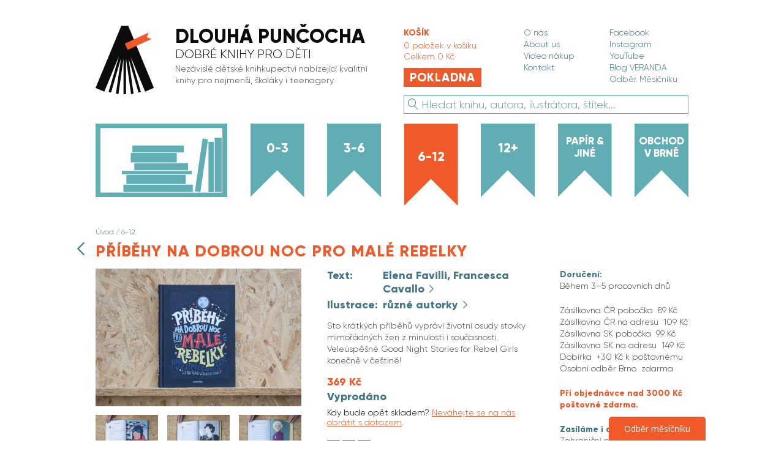

--- FILE ---
content_type: text/html; charset=windows-1250
request_url: https://www.dlouhapuncocha.cz/eshop-pribehy-na-dobrou-noc-pro-male-rebelky.html
body_size: 10873
content:
<!DOCTYPE html>
<html lang="cs">
<head>
	
<title>Příběhy na dobrou noc pro malé rebelky - Knihkupectví Dlouhá punčocha</title>
	
<meta charset="windows-1250" /><meta name="robots" content="index, follow" /><meta name="description" content="Příběhy na dobrou noc pro malé rebelky (6-12) - Sto krátkých příběhů vypráví životní osudy stovky mimořádných žen z&nbsp;minulosti i&nbsp;současnosti. Veleúspěšné Good Night Stories for Rebel Girls konečně v&nbsp;češtině!   Umělkyně, sportovkyně, vědkyně, političky a&nbsp;další velké osobnosti, které se nes..." />
<meta name="author" content="Dětské knihkupectví Dlouhá punčocha &lt;knihkupectvi@dlouhapuncocha.cz&gt;" />
<link href="styles.css?timestamp=1767693686" media="all" rel="stylesheet" type="text/css" /><link href="dyn.css" media="all" rel="stylesheet" type="text/css" />
<script>window.pswpCssLnk="https://cms-assets.ondrakoupil.cz/imgs_system/photoswipe/default-skin/bundle.css";</script>

<meta name="google-site-verification" content="PmaDr8XGar8b5AokW-hZpQIFn2CAzrCLaBYyf0H_GwQ" /><meta name="google-site-verification" content="_EATpEruVRz9PQPFSjhbQjHOdLDAkV6BuAlIsn-Q5fg" />
<meta property="og:image" content="https://www.dlouhapuncocha.cz/files/thumbs/mod_eshop/produkty/dsc-4868.2148651576.jpg" />
<link rel="image_src" href="https://www.dlouhapuncocha.cz/files/thumbs/mod_eshop/produkty/dsc-4868.2148651576.jpg" />

<meta property="og:type" content="article" />
<meta property="og:site_name" content="Knihkupectví Dlouhá punčocha" />
<meta property="og:title" content="Příběhy na dobrou noc pro malé rebelky" />
<meta property="og:description" content="Příběhy na dobrou noc pro malé rebelky (6-12) - Sto krátkých příběhů vypráví životní osudy stovky mimořádných žen z&nbsp;minulosti i&nbsp;současnosti. Veleúspěšné Good Night Stories for Rebel Girls konečně v&nbsp;češtině!
 
Umělkyně, sportovkyně, vědkyně, političky a&nbsp;další velké osobnosti, které se nes..." />

<script>
window.dataLayer = window.dataLayer || [];
window.dataLayer.push({"ecommerce":{"currencyCode":"CZK","detail":{"products":[{"name":"P\u0159\u00edb\u011bhy na dobrou noc pro mal\u00e9 rebelky","id":490,"price":369,"category":"6-12","brand":""}]}}}); 
</script>
			<!-- Google Tag Manager -->
			<script>(function(w,d,s,l,i){w[l]=w[l]||[];w[l].push({'gtm.start':
			new Date().getTime(),event:'gtm.js'});var f=d.getElementsByTagName(s)[0],
			j=d.createElement(s),dl=l!='dataLayer'?'&l='+l:'';j.async=true;j.src=
			'https://www.googletagmanager.com/gtm.js?id='+i+dl;f.parentNode.insertBefore(j,f);
			})(window,document,'script','dataLayer','GTM-TCGDGMV');</script>
			<!-- End Google Tag Manager -->
		
<link rel="apple-touch-icon" sizes="180x180" href="favicons/apple-touch-icon.png">
<link rel="icon" type="image/png" sizes="32x32" href="favicons/favicon-32x32.png">
<link rel="icon" type="image/png" sizes="16x16" href="favicons/favicon-16x16.png">
<link rel="manifest" href="favicons/manifest.json">
<link rel="mask-icon" href="favicons/safari-pinned-tab.svg" color="#5bbad5">
<link rel="shortcut icon" href="favicons/favicon.ico">
<meta name="apple-mobile-web-app-title" content="Dlouhá punčocha">
<meta name="application-name" content="Dlouhá punčocha">
<meta name="msapplication-config" content="favicons/browserconfig.xml">
<meta name="theme-color" content="#F0F0F0">

<meta name="viewport" content="width=device-width, initial-scale=1">

<link rel="preload" as="font" href="/fonts/gilroy-extrabold.woff2" crossorigin="anonymous" />
<link rel="preload" as="font" href="/fonts/gilroy-light.woff2" crossorigin="anonymous" />


			<script>
			// deferred jquery loader
			(function(w){var stack=[];var fnStack={};w.jQuery=w.$=function(fn){stack.push(fn)};w.$.fn=fnStack;w.$$$=function(){Object.keys(fnStack).forEach(function(index){var val=fnStack[index];w.jQuery.fn[index]=val});stack.forEach(function(fn){fn.call(w)});delete w.$$$}})(window);
			</script>
					
</head>


<body class="colors-default version-a">

<header class="c-header">
	<div class="container">
		<div class="box">
			<div class="logo">

				<div class="c-header-logo">

	<a class="logo-box" role="banner" aria-label="Záhlaví webu" href="https://www.dlouhapuncocha.cz/">
		<div class="image">
			<img src="imgs/svg/logo.svg" alt="Dlouhá punčocha - logo">
		</div>

		<div class="name">

							<div class="title">
					Dlouhá punčocha
				</div>
				<div class="subtitle">
					Dobré knihy pro děti
				</div>
						<div class="text">
				<div>Nezávislé dětské knihkupectví nabízející kvalitní knihy pro nejmenší, školáky i&nbsp;teenagery.</div>			</div>

		</div>
	</a>

</div>
				
			</div>


			
			<div class="right-part">


					<div class="right-top-part">

						<div class="header-cart">
							<div class="c-header-cart" id="header-cart">

	<div class="body">
		<div class="heading">
			Košík
		</div>

		<div class="info" id="header-cart-count">
			<span>0</span> položek v košíku
		</div>

		<div class="info" id="header-cart-price">
			Celkem <span>0 Kč</span>
		</div>

		<div class="button-space">
			<a href="eshop-kosik.html" class="btn btn--big btn--orange">Pokladna</a>
		</div>
	</div>

	<div class="popup">

		<div class="popup-head popup-head--empty-cart">

		</div>

		<div class="popup-content popup-content--empty-cart" id="header-cart-contents">
					</div>

	</div>


</div>
						</div>

						<div class="header-links">
							<div class="c-header-links">

	<nav class="links-box" role="navigation" aria-label="Doplňkové stránky v záhlaví">
		<div class="links-list">
			<ul class="list-nelist">
				<li>
						<a href="o-nas.html">O nás</a>
					</li><li>
						<a href="about-us.html">About us</a>
					</li><li>
						<a href="video-nakup.html">Video nákup</a>
					</li><li>
						<a href="kontakt.html">Kontakt</a>
					</li>			</ul>
		</div>

		<div class="links-list">
			<ul class="list-nelist">
				<li>
						<a href="facebook.html" target="_blank">Facebook</a>
					</li><li>
						<a href="instagram.html" target="_blank">Instagram</a>
					</li><li>
						<a href="youtube.html" target="_blank">YouTube</a>
					</li><li>
						<a href="https-dlouhapuncocha.blog.html" target="_blank">Blog VERANDA</a>
					</li><li>
						<a href="mesicnik.html" target="_blank">Odběr Měsíčníku</a>
					</li>			</ul>
		</div>
	</nav>


</div>
						</div>
						
					</div>


					<div class="header-search">
						<div class="c-header-search" id="header-search">

	

		<form id="fulltext-search-8294" action="eshop-fulltext-search.html" method="GET" role="search" aria-label="Vyhledávač">

		<div class="input-wrap">
			<input type="text" name="q" placeholder="Hledat knihu, autora, ilustrátora, štítek..." class="input input--blue input--with--icon" id="fulltext-search-8294-input" value="" />
			<div class="input-icon">
				<button id="fulltext-search-8294-button">
					<span class="dpicons-search"></span>				
				</button>
			</div>
		</div>

		</form>


<script type='text/javascript'>
$(function() {
	var $input=$("#fulltext-search-8294-input").autocomplete({"delay":300,"minLength":2,"source":"eshop-fulltext-search.html?akce=naseptavac"});
	
		$input.autocomplete("option","select",function(ui,item) {
			$input.val(item.item.value);
		
		$input.val("\""+$input.val()+"\"");
		$(this).closest("form").submit(); });
		})
</script>



	<script>
		$(function() {
			$('#header-search').initSearchField();
		})
	</script>

</div>
					</div>

				</div>

			

		</div>
	</div>
</header>


<div class="c-header-mobile" id="header-mobile">

	<div class="fixed-menu">

			<a href="https://www.dlouhapuncocha.cz/" class="logo">
				<img src="imgs/svg/logo.svg" alt="Dlouhá punčocha - logo">
			</a>

			<div class="left-buttons">
				<button data-href="#offcanvas-menu" class="button" id="toggle-offcanvas">
					<span class="fx-icon-menu" data-toggled-class="fx-icon-menu--active">
						<span class="line line--1"></span>
						<span class="line line--2"></span>
						<span class="line line--3"></span>
					</span>
					<span class="label">
						Menu
					</span>
				</button>
			</div>

			<div class="right-buttons">
								<a id="mobile-cart-button" class="button button--invisible" href="eshop-kosik.html">
					<span class="dpicons-cart"></span>
					<span class="badge" id="mobile-cart-badge">0</span>
				</a>
				<a class="button search-button" href="#search-field" id="toggle-search" data-toggled-class="search-button--active">
					<span class="dpicons-search standard-icon"></span>
					<span class="dpicons-remove active-icon"></span>
				</a>
			</div>

	</div>

	<div class="search-field" id="search-field">

		

		<form id="fulltext-search-1751" action="eshop-fulltext-search.html" method="GET" role="search" aria-label="Vyhledávač pro mobily">
			<div class="input-wrap">
				<input type="text" name="q" placeholder="Hledat knihu, autora, ilustrátora, štítek..." class="input input--blue input--with--icon" id="fulltext-search-1751-input" value="" />
				<div class="input-icon">
					<button id="fulltext-search-1751-button">
						<span class="dpicons-search"></span>
					</button>
				</div>
			</div>

		</form>
		


<script type='text/javascript'>
$(function() {
	var $input=$("#fulltext-search-1751-input").autocomplete({"delay":300,"minLength":2,"source":"eshop-fulltext-search.html?akce=naseptavac"});
	
		$input.autocomplete("option","select",function(ui,item) {
			$input.val(item.item.value);
		
		$input.val("\""+$input.val()+"\"");
		$(this).closest("form").submit(); });
		})
</script>



		<script>
			$(function() {
				$('#search-field').initSearchField();
			})
		</script>

	</div>


	<div class="placeholder">

	</div>

	<script>
		$(function() {
			$("#header-mobile").initHeaderMobile({
				toggleOffcanvas: '#toggle-offcanvas',
				offcanvas: '#offcanvas-menu',
				toggleSearch: '#toggle-search',
				search: '#search-field'
			});
			// $("#search-field-sm").initSearchField();
		})
	</script>

</div>


<div class="c-ribbons-menu" id="ribbons-menu">

	<div class="container">
		<div class="box" role="navigation" aria-label="Hlavní menu kategorií">

			<div class="image">
				<img src="imgs/svg/ribbon3.svg" alt="Knihy pro děti do 12 let">
			</div>

			
						<div class="ribbon">
							<a href="eshop-kategorie-0-3-roky.html" class="link">0-3</a>
						</div>
					
						<div class="ribbon">
							<a href="eshop-kategorie-3-6-roky.html" class="link">3-6</a>
						</div>
					
						<div class="ribbon">
							<a href="eshop-kategorie-6-12-let.html" class="link link--active">6-12</a>
						</div>
					
						<div class="ribbon">
							<a href="eshop-kategorie-nad-12-let.html" class="link">12+</a>
						</div>
					
						<div class="ribbon">
							<a href="eshop-kategorie-papir-a-jine.html" class="link link--smaller">Papír &amp; jiné</a>
						</div>
					
			<div class="ribbon">
				<a href="knihkupectvi-brno.html" class="link link--smaller ">Obchod v&nbsp;Brně</a>
			</div>

			
		</div>
	</div>


</div>
<div class="c-page-header">

	<div class="container">

		<div class="pos">

						<a href="eshop-kategorie-6-12-let.html" class="return">
				<span class="icon dpicons-chevron-left"></span>
				<span class="label">Zpět</span>
			</a>
			
			<div class="texts">

								<div class="breadcrumbs">
					<a href="https://www.dlouhapuncocha.cz/" class="crumb">Úvod</a>
											 / <a href='eshop-kategorie-6-12-let.html' class='crumb'>6-12</a>									</div>
				
				<h1 class="heading heading--red heading--bigger">
					Příběhy na dobrou noc pro malé rebelky				</h1>
			</div>

		</div>

	</div>

</div>
<div class="c-product-container">

	<div class="container">

		<div class="cont-box">

			<div class="images">
				<div class="c-product-images">

	<div class="main" id="main-image">

		<a href='https://www.dlouhapuncocha.cz/files/thumbs/mod_eshop/produkty/dsc-4868.2148651576.jpg' title='Příběhy na dobrou noc pro malé rebelky' rel='pswp' data-pswp-size='1600;1071' data-pswp-group='eshop'><img src='https://www.dlouhapuncocha.cz/files/thumbs/mod_eshop/produkty/dsc-4868.3102790859.jpg' alt='Příběhy na dobrou noc pro malé rebelky' title='Příběhy na dobrou noc pro malé rebelky' class='main-image' style='aspect-ratio: 600/402' fetchpriority='high'  sizes="
				(max-width: 825px) calc(100vw - 2 * 25px),
				(max-width: 1100px) 264px,
				(max-width: 1390px) 336px,
				(max-width: 1950px) 384px,
				432px
			" srcset="https://www.dlouhapuncocha.cz/files/thumbs/mod_eshop/produkty/dsc-4868.662279607.jpg 264w, https://www.dlouhapuncocha.cz/files/thumbs/mod_eshop/produkty/dsc-4868.2350173030.jpg 336w, https://www.dlouhapuncocha.cz/files/thumbs/mod_eshop/produkty/dsc-4868.3150980655.jpg 384w, https://www.dlouhapuncocha.cz/files/thumbs/mod_eshop/produkty/dsc-4868.928422651.jpg 432w, https://www.dlouhapuncocha.cz/files/thumbs/mod_eshop/produkty/dsc-4868.2593036424.jpg 528w, https://www.dlouhapuncocha.cz/files/thumbs/mod_eshop/produkty/dsc-4868.725197111.jpg 672w, https://www.dlouhapuncocha.cz/files/thumbs/mod_eshop/produkty/dsc-4868.2262934340.jpg 768w, https://www.dlouhapuncocha.cz/files/thumbs/mod_eshop/produkty/dsc-4868.645477768.jpg 864w, https://www.dlouhapuncocha.cz/files/thumbs/mod_eshop/produkty/dsc-4868.25946059.jpg 1000w" /></a>
	</div>

	
	<div class="secondary">

		<ul class="list-nelist secondary-box">

			<li class="secondary-item"><a href='https://www.dlouhapuncocha.cz/files/thumbs/mod_eshop/produkty/dsc-5026.2148651576.jpg' title='Příběhy na dobrou noc pro malé rebelky' rel='pswp' data-pswp-size='1600;1071' data-pswp-group='eshop'><img src='https://www.dlouhapuncocha.cz/files/thumbs/mod_eshop/produkty/dsc-5026.3624977726.jpg' alt='Příběhy na dobrou noc pro malé rebelky' title='Příběhy na dobrou noc pro malé rebelky' class='secondary-image' style='aspect-ratio: 600/402'  sizes="
					(max-width: 1100px) 80px,
					(max-width: 1390px) 102px,
					(max-width: 1950px) 117px,
					132px
				" srcset="https://www.dlouhapuncocha.cz/files/thumbs/mod_eshop/produkty/dsc-5026.704546670.jpg 80w, https://www.dlouhapuncocha.cz/files/thumbs/mod_eshop/produkty/dsc-5026.326189435.jpg 102w, https://www.dlouhapuncocha.cz/files/thumbs/mod_eshop/produkty/dsc-5026.3620933444.jpg 117w, https://www.dlouhapuncocha.cz/files/thumbs/mod_eshop/produkty/dsc-5026.3664660932.jpg 132w, https://www.dlouhapuncocha.cz/files/thumbs/mod_eshop/produkty/dsc-5026.1207011302.jpg 160w, https://www.dlouhapuncocha.cz/files/thumbs/mod_eshop/produkty/dsc-5026.1849066120.jpg 204w, https://www.dlouhapuncocha.cz/files/thumbs/mod_eshop/produkty/dsc-5026.2804517431.jpg 234w, https://www.dlouhapuncocha.cz/files/thumbs/mod_eshop/produkty/dsc-5026.662279607.jpg 264w" /></a></li><li class="secondary-item"><a href='https://www.dlouhapuncocha.cz/files/thumbs/mod_eshop/produkty/dsc-5027.2148651576.jpg' title='Příběhy na dobrou noc pro malé rebelky' rel='pswp' data-pswp-size='1600;1071' data-pswp-group='eshop'><img src='https://www.dlouhapuncocha.cz/files/thumbs/mod_eshop/produkty/dsc-5027.3624977726.jpg' alt='Příběhy na dobrou noc pro malé rebelky' title='Příběhy na dobrou noc pro malé rebelky' class='secondary-image' style='aspect-ratio: 600/402'  sizes="
					(max-width: 1100px) 80px,
					(max-width: 1390px) 102px,
					(max-width: 1950px) 117px,
					132px
				" srcset="https://www.dlouhapuncocha.cz/files/thumbs/mod_eshop/produkty/dsc-5027.704546670.jpg 80w, https://www.dlouhapuncocha.cz/files/thumbs/mod_eshop/produkty/dsc-5027.326189435.jpg 102w, https://www.dlouhapuncocha.cz/files/thumbs/mod_eshop/produkty/dsc-5027.3620933444.jpg 117w, https://www.dlouhapuncocha.cz/files/thumbs/mod_eshop/produkty/dsc-5027.3664660932.jpg 132w, https://www.dlouhapuncocha.cz/files/thumbs/mod_eshop/produkty/dsc-5027.1207011302.jpg 160w, https://www.dlouhapuncocha.cz/files/thumbs/mod_eshop/produkty/dsc-5027.1849066120.jpg 204w, https://www.dlouhapuncocha.cz/files/thumbs/mod_eshop/produkty/dsc-5027.2804517431.jpg 234w, https://www.dlouhapuncocha.cz/files/thumbs/mod_eshop/produkty/dsc-5027.662279607.jpg 264w" /></a></li><li class="secondary-item"><a href='https://www.dlouhapuncocha.cz/files/thumbs/mod_eshop/produkty/dsc-5029.2148651576.jpg' title='Příběhy na dobrou noc pro malé rebelky' rel='pswp' data-pswp-size='1600;1071' data-pswp-group='eshop'><img src='https://www.dlouhapuncocha.cz/files/thumbs/mod_eshop/produkty/dsc-5029.3624977726.jpg' alt='Příběhy na dobrou noc pro malé rebelky' title='Příběhy na dobrou noc pro malé rebelky' class='secondary-image' style='aspect-ratio: 600/402'  sizes="
					(max-width: 1100px) 80px,
					(max-width: 1390px) 102px,
					(max-width: 1950px) 117px,
					132px
				" srcset="https://www.dlouhapuncocha.cz/files/thumbs/mod_eshop/produkty/dsc-5029.704546670.jpg 80w, https://www.dlouhapuncocha.cz/files/thumbs/mod_eshop/produkty/dsc-5029.326189435.jpg 102w, https://www.dlouhapuncocha.cz/files/thumbs/mod_eshop/produkty/dsc-5029.3620933444.jpg 117w, https://www.dlouhapuncocha.cz/files/thumbs/mod_eshop/produkty/dsc-5029.3664660932.jpg 132w, https://www.dlouhapuncocha.cz/files/thumbs/mod_eshop/produkty/dsc-5029.1207011302.jpg 160w, https://www.dlouhapuncocha.cz/files/thumbs/mod_eshop/produkty/dsc-5029.1849066120.jpg 204w, https://www.dlouhapuncocha.cz/files/thumbs/mod_eshop/produkty/dsc-5029.2804517431.jpg 234w, https://www.dlouhapuncocha.cz/files/thumbs/mod_eshop/produkty/dsc-5029.662279607.jpg 264w" /></a></li>
			
		</ul>

					<div class="more-secondary">
				<a href="#" id="secondary-link">1 další obrázek</a>
			</div>
		
	</div>

			<div class="more-secondary-sm">
			<a href="#" id="secondary-link-sm">
				+1 <span class="icon dpicons-camera"></span>
			</a>
		</div>
	
	

	<script>
		$(function() {

			$('#main-image').hover(
				function() {
					$("#ribbon-wrapper").addClass('ribbon-wrapper--hover');
				},
				function() {
					$("#ribbon-wrapper").removeClass('ribbon-wrapper--hover');
				}
			);

			
					window._pswpStack = window._pswpStack || [];
					window._pswpStack.push(function() {
						window.pswpData.addAnotherImages(
							'eshop',
							[{"src":"https:\/\/www.dlouhapuncocha.cz\/files\/thumbs\/mod_eshop\/produkty\/dsc-5030.2148651576.jpg","msrc":"https:\/\/www.dlouhapuncocha.cz\/files\/thumbs\/mod_eshop\/produkty\/dsc-5030.478699241.jpg","w":1600,"h":1071,"title":"P\u0159\u00edb\u011bhy na dobrou noc pro mal\u00e9 rebelky"}]
						);
					});
					$('#secondary-link').click(function() {
						window.pswpData.open('.c-product-images .main-link');
						return false;
					});
					$('#secondary-link-sm').click(function() {
						window.pswpData.open('.c-product-images .main-link');
						return false;
					});
				
		});
	</script>

</div>
			</div>

			<div class="data">

				<div class="basic-data-box">

					<div class="basic-data">

						<div class="author-description">
							<div class="c-author-description">


	
				<div class="person person-box ">
			<div class="label">
				Text:
			</div>
			<div class="value">
				<a href="knihy-autor-Elena%20Favilli%2C%20Francesca%20Cavallo" class="value-link">
					Elena Favilli, Francesca Cavallo				</a>
			</div>
		</div>
		
				<div class="person person-box">
			<div class="label">
				Ilustrace:
			</div>
			<div class="value">
				<a href="knihy-autor-r%C5%AFzn%C3%A9%20autorky" class="value-link">
					různé autorky				</a>
			</div>
		</div>
		
	
	
	<div class="desc">
		<div>Sto krátkých příběhů vypráví životní osudy stovky mimořádných žen z&nbsp;minulosti i&nbsp;současnosti. Veleúspěšné Good Night Stories for Rebel Girls konečně v&nbsp;češtině!
</div>	</div>

</div>
						</div>

						<div class="buy">
							<div class="c-product-buy">

	<form action="" method="post" id="buy-form">

		<div class="buy-box">

			<div class="prices-row">
				<div class="price">
					369 Kč									</div>
							</div>

			<div class="avail">
				Vyprodáno
							</div>

							<div class="avail-note links-visible">
					Kdy bude opět skladem? <a href="knihkupectvi-brno.html" target="_blank">Neváhejte se na nás obrátit s&nbsp;dotazem</a>.
				</div>
			


			

			
		</div>

	</form>

	<script>
		$(function() {
			$('#buy-form').initBuyButton('#button-buy');
		})
	</script>
</div>
						</div>

						<div class="share">
							
<div class="c-product-share" id="sharing-widget">
	<div class="buttons" id="sharer-buttons">
		<a href="#sharer" class="share-button">
			<span class="dpicons-social-fb"></span>
		</a>
		<a href="#sharer" class="share-button">
			<span class="dpicons-social-tw"></span>
		</a>
		<a href="#sharer" class="share-button">
			<span class="dpicons-social-pin"></span>
		</a>
	</div>

	<div class="hidden-part" id="sharer">
		<noscript id="sharer-template">
			<div class=""></div>
			<div >
				<div id="fb-root">
				</div>
				<script type="text/javascript">(function(d, s, id) {
					var js, fjs = d.getElementsByTagName(s)[0];
					if (d.getElementById(id)) return;
					js = d.createElement(s); js.id = id;
					js.src = "//connect.facebook.net/cs_CZ/all.js#xfbml=1";
					fjs.parentNode.insertBefore(js, fjs);
				}(document, "script", "facebook-jssdk"));</script>

				<script type="text/javascript">
					(function() {
						!function(d,s,id){var js,fjs=d.getElementsByTagName(s)[0];if(!d.getElementById(id)){js=d.createElement(s);js.id=id;js.src="//platform.twitter.com/widgets.js";fjs.parentNode.insertBefore(js,fjs);}}(document,"script","twitter-wjs");
					})()
				</script>

				<script
						type="text/javascript"
						src="//assets.pinterest.com/js/pinit.js"
				></script>

				<div class="social-contents">

					<div class="hide-after-load" id="hide-after-load">
						Zde se načítají sdílecí tlačítka. Pokud nic nevidíte, pravděpodobně máte přespříliš aktivní blokátor reklam.
					</div>

					<div class="social-button fb-like" data-href="https://www.dlouhapuncocha.cz/eshop-pribehy-na-dobrou-noc-pro-male-rebelky.html" data-layout="button" data-action="like" data-size="large" data-show-faces="false" data-share="false">
					</div>

					<a class="social-button twitter-share-button"
					   data-size="large"
					   data-url="https://www.dlouhapuncocha.cz/eshop-pribehy-na-dobrou-noc-pro-male-rebelky.html"
					   data-text="Příběhy na dobrou noc pro malé rebelky v knihkupectví Dlouhá punčocha"
					   href="https://twitter.com/intent/tweet">
						Tweet
					</a>

					<a href="https://www.pinterest.com/pin/create/button/"
					   data-pin-tall="true"
					   class="social-button"
					>
						<img src="//assets.pinterest.com/images/pidgets/pinit_fg_en_rect_gray_20.png" alt="Sdílet na Pinterestu" />
					</a>

				</div>
			</div>
		</noscript>
	</div>

	<script>
		$(function() {
			$("#sharing-widget").initProductShare({
				"hideAfterLoad": "#hide-after-load",
				"sharer": "#sharer",
				"buttons": "#sharer-buttons a",
				"buttonsContainer": "#sharer-buttons",
				"template": "#sharer-template"
			});
		});
	</script>

</div>
						</div>

						<div class="params">
							<div class="c-product-params">

			<div class="row">
			<div class="label">
				Nakladatel:
			</div>
			<div class="value">
				Albatros			</div>
		</div>
	
			<div class="row">
			<div class="label">
				Jazyk:
			</div>
			<div class="value">
				Čeština			</div>
		</div>
	
			<div class="row">
			<div class="label">
				Popis:
			</div>
			<div class="value">
				224 stran, pevná šitá vazba,<br />19,5 × 25,5 cm			</div>
		</div>
	
			<div class="row">
			<div class="label">
				Rok vydání:
			</div>
			<div class="value">
				2018			</div>
		</div>
	
			<div class="row">
			<div class="label">
				ISBN:
			</div>
			<div class="value">
				9788000050461			</div>
		</div>
	
			<div class="row links-visible links-visible--blue">
			<div class="label">
				Štítky:
			</div>
			<div class="value">
				<a href="stitek-poselstvi.html">Poselství</a>, <a href="stitek-historie.html">Historie</a>, <a href="stitek-umeni.html">Architektura a umění</a>, <a href="stitek-hudba.html">Hudba</a>, <a href="stitek-zivotopis.html">Životopis</a>, <a href="stitek-feminismus.html">Feminismus</a>, <a href="stitek-sport.html">Sport</a>, <a href="stitek-technologie.html">Věda a technika</a>			</div>
		</div>
	

</div>
						</div>

					</div>

					<div class="delivery">
						<div class="c-product-delivery" id="delivery-block">

	<a class="activator" id="activator" href="#delivery-info">
		<span class="icon dpicons-rocket"></span>
		Kdy a jak doručíme?
	</a>

	<div class="group" id="delivery-info">
		<p><strong>Doručení:</strong><br /> Během 3<span class="st">–</span>5 pracovních dnů</p>
<div>Zásilkovna ČR pobočka  89 Kč</div>
<div>Zásilkovna ČR na adresu  109 Kč</div>
<div>Zásilkovna SK pobočka  99 Kč</div>
<div>Zásilkovna SK na adresu  149 Kč</div>
<div>Dobírka  +30 Kč k&nbsp;poštovnému</div>
<div>Osobní odběr Brno  zdarma</div>
<p><em>Při objednávce nad 3000 Kč poštovné zdarma.<br /></em></p>
<p><strong>Zasíláme i&nbsp;do zahraničí.</strong><br /> Zahraniční poštovné řešíme individuálně.</p>	</div>

	<script>
		$(function() {
			$("#delivery-block").initProductDelivery({
				'activator': '#activator'
			});
		})
	</script>

</div>
					</div>

				</div>

				<div class="description">
					<div class="c-product-description">

	<div><div><div>
<p>Umělkyně, sportovkyně, vědkyně, političky a&nbsp;další velké osobnosti, které se nesmazatelně zapsaly do historie, inspirují malé i&nbsp;velké čtenáře snít velké sny. Seznámíte se s&nbsp;královnou Alžbětou I., módní návrhářkou Coco Chanel nebo s&nbsp;tenistkou Serenou Williams. Každý medailonek navíc doprovází celostránkové portréty od šedesáti výtvarnic z&nbsp;celého světa.</p>
<p>O anglické verzi jsme podrobněji psali <strong><span style="text-decoration: underline;"><a href="https://www.facebook.com/pg/dlouhapuncocha/photos/?tab=album&amp;album_id=1084275578371890" target="_blank" title="">zde</a></span></strong>, kde také najdete mnohem více fotek k&nbsp;prohlédnutí.</p>
</div></div></div>	
</div>
				</div>

			</div>

		</div>

		<div class="long-description">
			
		</div>

	</div>



</div>

<div class="c-products-swiper">

	<div class="container pos">

		<h2 class="heading">
			Další knihy autora		</h2>

		<div class="swiper">

			<div class="swiper-container" id="swiper-p36021d">
				<div class="swiper-wrapper">
					<div class="swiper-slide item"><article class="c-product">

	<a href="eshop-pribehy-na-dobrou-noc-pro-male-rebelky-2.html" class="link">

		<div class="box">

			<div class="image">

				<img src='https://www.dlouhapuncocha.cz/files/thumbs/mod_eshop/produkty/dsc-6796.2685714223.jpg' alt='Příběhy na dobrou noc pro malé rebelky 2' title='Příběhy na dobrou noc pro malé rebelky 2' class='product-main-image' style='aspect-ratio: 600/400'  sizes="
					(max-width: 446px) calc(100vw - 2 * 25px),
					(max-width: 825px) 187px,
					(max-width: 1100px) 128px,
					(max-width: 1390px) 163px,
					(max-width: 1950px) 187px,
					210px
				" srcset="https://www.dlouhapuncocha.cz/files/thumbs/mod_eshop/produkty/dsc-6796.1095031620.jpg 128w, https://www.dlouhapuncocha.cz/files/thumbs/mod_eshop/produkty/dsc-6796.1423556245.jpg 163w, https://www.dlouhapuncocha.cz/files/thumbs/mod_eshop/produkty/dsc-6796.3307028154.jpg 187w, https://www.dlouhapuncocha.cz/files/thumbs/mod_eshop/produkty/dsc-6796.2759009382.jpg 210w, https://www.dlouhapuncocha.cz/files/thumbs/mod_eshop/produkty/dsc-6796.4087958698.jpg 256w, https://www.dlouhapuncocha.cz/files/thumbs/mod_eshop/produkty/dsc-6796.2110705356.jpg 326w, https://www.dlouhapuncocha.cz/files/thumbs/mod_eshop/produkty/dsc-6796.3763405038.jpg 374w, https://www.dlouhapuncocha.cz/files/thumbs/mod_eshop/produkty/dsc-6796.3678621427.jpg 420w" />			</div>

			<h2 class="name">
				Příběhy na dobrou noc pro malé rebelky 2			</h2>

						<div class="author">
				Elena Favilli, Francesca Cavallo			</div>
			
			
							<div class="buy-row">

					<div class="sold-out">
						Vyprodáno
						<i class="dpicons-question-circle"></i>
					</div>

					<div class="sold-out-note" onclick="window.location='knihkupectvi-brno.html'; return false;">
						Kdy bude opět skladem? Neváhejte se na nás obrátit s dotazem.
					</div>

				</div>
			
			<div class="description">
				<div>Druhá stovka portrétů významných žen, které neobyčejným způsobem vstoupily do historie.<br />
</div>			</div>

		</div>

		
	</a>

	<script>
		$(
			function() {
				$("#p393f8e-buy").initBuyButton();
			}
		)
	</script>

</article>
</div><div class="swiper-slide item"><article class="c-product">

	<a href="eshop-good-night-stories-for-rebel-girls.html" class="link">

		<div class="box">

			<div class="image">

				<img src='https://www.dlouhapuncocha.cz/files/thumbs/mod_eshop/produkty/dsc-9516.2685714223.jpg' alt='Good Night Stories for Rebel Girls' title='Good Night Stories for Rebel Girls' class='product-main-image' style='aspect-ratio: 600/400'  sizes="
					(max-width: 446px) calc(100vw - 2 * 25px),
					(max-width: 825px) 187px,
					(max-width: 1100px) 128px,
					(max-width: 1390px) 163px,
					(max-width: 1950px) 187px,
					210px
				" srcset="https://www.dlouhapuncocha.cz/files/thumbs/mod_eshop/produkty/dsc-9516.1095031620.jpg 128w, https://www.dlouhapuncocha.cz/files/thumbs/mod_eshop/produkty/dsc-9516.1423556245.jpg 163w, https://www.dlouhapuncocha.cz/files/thumbs/mod_eshop/produkty/dsc-9516.3307028154.jpg 187w, https://www.dlouhapuncocha.cz/files/thumbs/mod_eshop/produkty/dsc-9516.2759009382.jpg 210w, https://www.dlouhapuncocha.cz/files/thumbs/mod_eshop/produkty/dsc-9516.4087958698.jpg 256w, https://www.dlouhapuncocha.cz/files/thumbs/mod_eshop/produkty/dsc-9516.2110705356.jpg 326w, https://www.dlouhapuncocha.cz/files/thumbs/mod_eshop/produkty/dsc-9516.3763405038.jpg 374w, https://www.dlouhapuncocha.cz/files/thumbs/mod_eshop/produkty/dsc-9516.3678621427.jpg 420w" />			</div>

			<h2 class="name">
				Good Night Stories for Rebel Girls			</h2>

						<div class="author">
				Elena Favilli, Francesca Cavallo			</div>
			
			
							<div class="buy-row">

					<div class="sold-out">
						Vyprodáno
						<i class="dpicons-question-circle"></i>
					</div>

					<div class="sold-out-note" onclick="window.location='knihkupectvi-brno.html'; return false;">
						Kdy bude opět skladem? Neváhejte se na nás obrátit s dotazem.
					</div>

				</div>
			
			<div class="description">
				<div>100 příběhů výjimečných žen minulosti a&nbsp;současnosti ilustrovaných umělkyněmi z&nbsp;celého světa. Žen, které se zapsaly do historie a&nbsp;dosáhly neuvěřitelných výsledků často navzdory předsudkům.
</div>			</div>

		</div>

		
	</a>

	<script>
		$(
			function() {
				$("#pa8d62f-buy").initBuyButton();
			}
		)
	</script>

</article>
</div><div class="swiper-slide item"><article class="c-product">

	<a href="eshop-good-night-stories-for-rebel-girls-2.html" class="link">

		<div class="box">

			<div class="image">

				<img src='https://www.dlouhapuncocha.cz/files/thumbs/mod_eshop/produkty/dsc-4956.2685714223.jpg' alt='Good Night Stories for Rebel Girls 2' title='Good Night Stories for Rebel Girls 2' class='product-main-image' style='aspect-ratio: 600/402'  sizes="
					(max-width: 446px) calc(100vw - 2 * 25px),
					(max-width: 825px) 187px,
					(max-width: 1100px) 128px,
					(max-width: 1390px) 163px,
					(max-width: 1950px) 187px,
					210px
				" srcset="https://www.dlouhapuncocha.cz/files/thumbs/mod_eshop/produkty/dsc-4956.1095031620.jpg 128w, https://www.dlouhapuncocha.cz/files/thumbs/mod_eshop/produkty/dsc-4956.1423556245.jpg 163w, https://www.dlouhapuncocha.cz/files/thumbs/mod_eshop/produkty/dsc-4956.3307028154.jpg 187w, https://www.dlouhapuncocha.cz/files/thumbs/mod_eshop/produkty/dsc-4956.2759009382.jpg 210w, https://www.dlouhapuncocha.cz/files/thumbs/mod_eshop/produkty/dsc-4956.4087958698.jpg 256w, https://www.dlouhapuncocha.cz/files/thumbs/mod_eshop/produkty/dsc-4956.2110705356.jpg 326w, https://www.dlouhapuncocha.cz/files/thumbs/mod_eshop/produkty/dsc-4956.3763405038.jpg 374w, https://www.dlouhapuncocha.cz/files/thumbs/mod_eshop/produkty/dsc-4956.3678621427.jpg 420w" />			</div>

			<h2 class="name">
				Good Night Stories for Rebel Girls 2			</h2>

						<div class="author">
				Elena Favilli, Francesca Cavallo			</div>
			
			
							<div class="buy-row">

					<div class="sold-out">
						Vyprodáno
						<i class="dpicons-question-circle"></i>
					</div>

					<div class="sold-out-note" onclick="window.location='knihkupectvi-brno.html'; return false;">
						Kdy bude opět skladem? Neváhejte se na nás obrátit s dotazem.
					</div>

				</div>
			
			<div class="description">
				<div>Good Night Stories for Rebel Girls 2 jsou tu! Další stovka inspirativních životních příběhů významných žen dneška i&nbsp;minulosti.
</div>			</div>

		</div>

		
	</a>

	<script>
		$(
			function() {
				$("#p91453c-buy").initBuyButton();
			}
		)
	</script>

</article>
</div>				</div>
			</div>

			<button id="swiper-p36021d-prev" class="arrow arrow--prev"><span class="icon dpicons-chevron-left"></span></button>
			<button id="swiper-p36021d-next" class="arrow arrow--next"><span class="icon dpicons-chevron-right"></span></button>

		</div>

	</div>

	<script>
		$(function() {
			$("#swiper-p36021d").initProductSwiper({
				'nextButton': '#swiper-p36021d-next',
				'prevButton': '#swiper-p36021d-prev',
			})
		})
	</script>

</div>


<div class="c-products-swiper">

	<div class="container pos">

		<h2 class="heading">
			Mohlo by se vám také líbit		</h2>

		<div class="swiper">

			<div class="swiper-container" id="swiper-pf1178c">
				<div class="swiper-wrapper">
					<div class="swiper-slide item"><article class="c-product">

	<a href="eshop-kapky-na-kameni-50-pribehu-ceskych-a-slovenskych-rebelek.html" class="link">

		<div class="box">

			<div class="image">

				<img src='https://www.dlouhapuncocha.cz/files/thumbs/mod_eshop/produkty/0056341501-ke1076-velka-2.2685714223.jpg' alt='Kapky na kameni: 50 příběhů českých a slovenských rebelek' title='Kapky na kameni: 50 příběhů českých a slovenských rebelek' class='product-main-image' style='aspect-ratio: 439/600'  sizes="
					(max-width: 446px) calc(100vw - 2 * 25px),
					(max-width: 825px) 187px,
					(max-width: 1100px) 128px,
					(max-width: 1390px) 163px,
					(max-width: 1950px) 187px,
					210px
				" srcset="https://www.dlouhapuncocha.cz/files/thumbs/mod_eshop/produkty/0056341501-ke1076-velka-2.1095031620.jpg 128w, https://www.dlouhapuncocha.cz/files/thumbs/mod_eshop/produkty/0056341501-ke1076-velka-2.1423556245.jpg 163w, https://www.dlouhapuncocha.cz/files/thumbs/mod_eshop/produkty/0056341501-ke1076-velka-2.3307028154.jpg 187w, https://www.dlouhapuncocha.cz/files/thumbs/mod_eshop/produkty/0056341501-ke1076-velka-2.2759009382.jpg 210w, https://www.dlouhapuncocha.cz/files/thumbs/mod_eshop/produkty/0056341501-ke1076-velka-2.4087958698.jpg 256w, https://www.dlouhapuncocha.cz/files/thumbs/mod_eshop/produkty/0056341501-ke1076-velka-2.2110705356.jpg 326w, https://www.dlouhapuncocha.cz/files/thumbs/mod_eshop/produkty/0056341501-ke1076-velka-2.3763405038.jpg 374w, https://www.dlouhapuncocha.cz/files/thumbs/mod_eshop/produkty/0056341501-ke1076-velka-2.3678621427.jpg 420w" />			</div>

			<h2 class="name">
				Kapky na kameni: 50 příběhů českých a slovenských rebelek			</h2>

						<div class="author">
				Monika Kompaníková, Kamila Musilová a kol.			</div>
			
			
							<div class="buy-row">

					<div class="price">
						369 Kč					</div>

					<span id="p3a5124-buy" data-url="eshop-kosik.html?pridat=621" class="buy-button btn btn--orange btn--tiny">Koupit</span>

				</div>
			
			<div class="description">
				<div>Příběhy padesáti žen a&nbsp;dívek z&nbsp;Čech a&nbsp;Slovenska, které posouvaly hranice.
</div>			</div>

		</div>

		
	</a>

	<script>
		$(
			function() {
				$("#p3a5124-buy").initBuyButton();
			}
		)
	</script>

</article>
</div><div class="swiper-slide item"><article class="c-product">

	<a href="eshop-pribehy-pro-kluky-kteri-se-neboji-byt-vyjimecni.html" class="link">

		<div class="box">

			<div class="image">

				<img src='https://www.dlouhapuncocha.cz/files/thumbs/mod_eshop/produkty/dsc-6797.2685714223.jpg' alt='Příběhy pro kluky kteří se nebojí být výjimeční ' title='Příběhy pro kluky kteří se nebojí být výjimeční ' class='product-main-image' style='aspect-ratio: 600/400'  sizes="
					(max-width: 446px) calc(100vw - 2 * 25px),
					(max-width: 825px) 187px,
					(max-width: 1100px) 128px,
					(max-width: 1390px) 163px,
					(max-width: 1950px) 187px,
					210px
				" srcset="https://www.dlouhapuncocha.cz/files/thumbs/mod_eshop/produkty/dsc-6797.1095031620.jpg 128w, https://www.dlouhapuncocha.cz/files/thumbs/mod_eshop/produkty/dsc-6797.1423556245.jpg 163w, https://www.dlouhapuncocha.cz/files/thumbs/mod_eshop/produkty/dsc-6797.3307028154.jpg 187w, https://www.dlouhapuncocha.cz/files/thumbs/mod_eshop/produkty/dsc-6797.2759009382.jpg 210w, https://www.dlouhapuncocha.cz/files/thumbs/mod_eshop/produkty/dsc-6797.4087958698.jpg 256w, https://www.dlouhapuncocha.cz/files/thumbs/mod_eshop/produkty/dsc-6797.2110705356.jpg 326w, https://www.dlouhapuncocha.cz/files/thumbs/mod_eshop/produkty/dsc-6797.3763405038.jpg 374w, https://www.dlouhapuncocha.cz/files/thumbs/mod_eshop/produkty/dsc-6797.3678621427.jpg 420w" />			</div>

			<h2 class="name">
				Příběhy pro kluky, kteří se nebojí být výjimeční 			</h2>

						<div class="author">
				Ben Brooks			</div>
			
			
							<div class="buy-row">

					<div class="price">
						389 Kč					</div>

					<span id="pd0d139-buy" data-url="eshop-kosik.html?pridat=497" class="buy-button btn btn--orange btn--tiny">Koupit</span>

				</div>
			
			<div class="description">
				<div>Člověk nemusí být zrovna superhrdinou, aby dokázal být vzorem pro ostatní a&nbsp;učinit svět lepším!</div>
<div>
</div>			</div>

		</div>

		
	</a>

	<script>
		$(
			function() {
				$("#pd0d139-buy").initBuyButton();
			}
		)
	</script>

</article>
</div><div class="swiper-slide item"><article class="c-product">

	<a href="eshop-pribehy-pro-holky-ktere-se-neboji-byt-vyjimecne.html" class="link">

		<div class="box">

			<div class="image">

				<img src='https://www.dlouhapuncocha.cz/files/thumbs/mod_eshop/produkty/pribehy-pro-holky-ktere-se-neboji-byt-vyjimecne-5-4.2685714223.jpg' alt='Příběhy pro holky, které se nebojí být výjimečné' title='Příběhy pro holky, které se nebojí být výjimečné' class='product-main-image' style='aspect-ratio: 436/600'  sizes="
					(max-width: 446px) calc(100vw - 2 * 25px),
					(max-width: 825px) 187px,
					(max-width: 1100px) 128px,
					(max-width: 1390px) 163px,
					(max-width: 1950px) 187px,
					210px
				" srcset="https://www.dlouhapuncocha.cz/files/thumbs/mod_eshop/produkty/pribehy-pro-holky-ktere-se-neboji-byt-vyjimecne-5-4.1095031620.jpg 128w, https://www.dlouhapuncocha.cz/files/thumbs/mod_eshop/produkty/pribehy-pro-holky-ktere-se-neboji-byt-vyjimecne-5-4.1423556245.jpg 163w, https://www.dlouhapuncocha.cz/files/thumbs/mod_eshop/produkty/pribehy-pro-holky-ktere-se-neboji-byt-vyjimecne-5-4.3307028154.jpg 187w, https://www.dlouhapuncocha.cz/files/thumbs/mod_eshop/produkty/pribehy-pro-holky-ktere-se-neboji-byt-vyjimecne-5-4.2759009382.jpg 210w, https://www.dlouhapuncocha.cz/files/thumbs/mod_eshop/produkty/pribehy-pro-holky-ktere-se-neboji-byt-vyjimecne-5-4.4087958698.jpg 256w, https://www.dlouhapuncocha.cz/files/thumbs/mod_eshop/produkty/pribehy-pro-holky-ktere-se-neboji-byt-vyjimecne-5-4.2110705356.jpg 326w, https://www.dlouhapuncocha.cz/files/thumbs/mod_eshop/produkty/pribehy-pro-holky-ktere-se-neboji-byt-vyjimecne-5-4.3763405038.jpg 374w, https://www.dlouhapuncocha.cz/files/thumbs/mod_eshop/produkty/pribehy-pro-holky-ktere-se-neboji-byt-vyjimecne-5-4.3678621427.jpg 420w" />			</div>

			<h2 class="name">
				Příběhy pro holky, které se nebojí být výjimečné			</h2>

						<div class="author">
				Katherine Halligan			</div>
			
			
							<div class="buy-row">

					<div class="price">
						399 Kč					</div>

					<span id="pc22c8c-buy" data-url="eshop-kosik.html?pridat=2027" class="buy-button btn btn--orange btn--tiny">Koupit</span>

				</div>
			
			<div class="description">
				<div>Kniha padesáti portrétů významných žen připomíná, že historii psali a&nbsp;píší nejenom muži...
</div>			</div>

		</div>

		
	</a>

	<script>
		$(
			function() {
				$("#pc22c8c-buy").initBuyButton();
			}
		)
	</script>

</article>
</div><div class="swiper-slide item"><article class="c-product">

	<a href="eshop-pribehy-na-dobrou-noc-pro-male-rebelky-2.html" class="link">

		<div class="box">

			<div class="image">

				<img src='https://www.dlouhapuncocha.cz/files/thumbs/mod_eshop/produkty/dsc-6796.2685714223.jpg' alt='Příběhy na dobrou noc pro malé rebelky 2' title='Příběhy na dobrou noc pro malé rebelky 2' class='product-main-image' style='aspect-ratio: 600/400'  sizes="
					(max-width: 446px) calc(100vw - 2 * 25px),
					(max-width: 825px) 187px,
					(max-width: 1100px) 128px,
					(max-width: 1390px) 163px,
					(max-width: 1950px) 187px,
					210px
				" srcset="https://www.dlouhapuncocha.cz/files/thumbs/mod_eshop/produkty/dsc-6796.1095031620.jpg 128w, https://www.dlouhapuncocha.cz/files/thumbs/mod_eshop/produkty/dsc-6796.1423556245.jpg 163w, https://www.dlouhapuncocha.cz/files/thumbs/mod_eshop/produkty/dsc-6796.3307028154.jpg 187w, https://www.dlouhapuncocha.cz/files/thumbs/mod_eshop/produkty/dsc-6796.2759009382.jpg 210w, https://www.dlouhapuncocha.cz/files/thumbs/mod_eshop/produkty/dsc-6796.4087958698.jpg 256w, https://www.dlouhapuncocha.cz/files/thumbs/mod_eshop/produkty/dsc-6796.2110705356.jpg 326w, https://www.dlouhapuncocha.cz/files/thumbs/mod_eshop/produkty/dsc-6796.3763405038.jpg 374w, https://www.dlouhapuncocha.cz/files/thumbs/mod_eshop/produkty/dsc-6796.3678621427.jpg 420w" />			</div>

			<h2 class="name">
				Příběhy na dobrou noc pro malé rebelky 2			</h2>

						<div class="author">
				Elena Favilli, Francesca Cavallo			</div>
			
			
							<div class="buy-row">

					<div class="sold-out">
						Vyprodáno
						<i class="dpicons-question-circle"></i>
					</div>

					<div class="sold-out-note" onclick="window.location='knihkupectvi-brno.html'; return false;">
						Kdy bude opět skladem? Neváhejte se na nás obrátit s dotazem.
					</div>

				</div>
			
			<div class="description">
				<div>Druhá stovka portrétů významných žen, které neobyčejným způsobem vstoupily do historie.<br />
</div>			</div>

		</div>

		
	</a>

	<script>
		$(
			function() {
				$("#p7e9ce4-buy").initBuyButton();
			}
		)
	</script>

</article>
</div><div class="swiper-slide item"><article class="c-product">

	<a href="eshop-pribehy-pro-kluky-kteri-se-neboji-byt-vyjimecni-2.html" class="link">

		<div class="box">

			<div class="image">

				<img src='https://www.dlouhapuncocha.cz/files/thumbs/mod_eshop/produkty/pribehy-pro-kluky-2-kteri-se-neboji-byt-vyjimecni-461849-k9.2685714223.jpg' alt='Příběhy pro kluky, kteří se nebojí být výjimeční 2' title='Příběhy pro kluky, kteří se nebojí být výjimeční 2' class='product-main-image' style='aspect-ratio: 324/460'  sizes="
					(max-width: 446px) calc(100vw - 2 * 25px),
					(max-width: 825px) 187px,
					(max-width: 1100px) 128px,
					(max-width: 1390px) 163px,
					(max-width: 1950px) 187px,
					210px
				" srcset="https://www.dlouhapuncocha.cz/files/thumbs/mod_eshop/produkty/pribehy-pro-kluky-2-kteri-se-neboji-byt-vyjimecni-461849-k9.1095031620.jpg 128w, https://www.dlouhapuncocha.cz/files/thumbs/mod_eshop/produkty/pribehy-pro-kluky-2-kteri-se-neboji-byt-vyjimecni-461849-k9.1423556245.jpg 163w, https://www.dlouhapuncocha.cz/files/thumbs/mod_eshop/produkty/pribehy-pro-kluky-2-kteri-se-neboji-byt-vyjimecni-461849-k9.3307028154.jpg 187w, https://www.dlouhapuncocha.cz/files/thumbs/mod_eshop/produkty/pribehy-pro-kluky-2-kteri-se-neboji-byt-vyjimecni-461849-k9.2759009382.jpg 210w, https://www.dlouhapuncocha.cz/files/thumbs/mod_eshop/produkty/pribehy-pro-kluky-2-kteri-se-neboji-byt-vyjimecni-461849-k9.4087958698.jpg 256w, https://www.dlouhapuncocha.cz/files/thumbs/mod_eshop/produkty/pribehy-pro-kluky-2-kteri-se-neboji-byt-vyjimecni-461849-k9.2110705356.jpg 326w, https://www.dlouhapuncocha.cz/files/thumbs/mod_eshop/produkty/pribehy-pro-kluky-2-kteri-se-neboji-byt-vyjimecni-461849-k9.3763405038.jpg 374w, https://www.dlouhapuncocha.cz/files/thumbs/mod_eshop/produkty/pribehy-pro-kluky-2-kteri-se-neboji-byt-vyjimecni-461849-k9.3678621427.jpg 420w" />			</div>

			<h2 class="name">
				Příběhy pro kluky, kteří se nebojí být výjimeční 2			</h2>

						<div class="author">
				Ben Brooks			</div>
			
			
							<div class="buy-row">

					<div class="sold-out">
						Vyprodáno
						<i class="dpicons-question-circle"></i>
					</div>

					<div class="sold-out-note" onclick="window.location='knihkupectvi-brno.html'; return false;">
						Kdy bude opět skladem? Neváhejte se na nás obrátit s dotazem.
					</div>

				</div>
			
			<div class="description">
				<div>Nenechte si ujít další stovku medailonků úžasných osobností a&nbsp;jejich osudů!
</div>			</div>

		</div>

		
	</a>

	<script>
		$(
			function() {
				$("#p1aad29-buy").initBuyButton();
			}
		)
	</script>

</article>
</div>				</div>
			</div>

			<button id="swiper-pf1178c-prev" class="arrow arrow--prev"><span class="icon dpicons-chevron-left"></span></button>
			<button id="swiper-pf1178c-next" class="arrow arrow--next"><span class="icon dpicons-chevron-right"></span></button>

		</div>

	</div>

	<script>
		$(function() {
			$("#swiper-pf1178c").initProductSwiper({
				'nextButton': '#swiper-pf1178c-next',
				'prevButton': '#swiper-pf1178c-prev',
			})
		})
	</script>

</div>


<div class='spacer-m'></div>

<footer class="c-foot-menu">

	<nav class="container" role="navigation" aria-label="Doplňkové stránky v zápatí">

		<ul class="menu list-nelist box">
			<li><a href="obchodni-podminky.html">Obchodní podmínky</a></li><li><a href="osobni-udaje.html">Ochrana osobních údajů</a></li><li><a href="reklamace.html">Reklamace</a></li><li><a href="doprava.html">Doprava</a></li><li><a href="nasi-partneri.html">Naši partneři</a></li>			<li data-cc="show-preferencesModal">
				<a href="#cookies">Nastavení cookies</a>
			</li>
		</ul>

	</nav>

</footer>

<footer class="c-foot-motto">
	<div class="container">
		<div class="text-box">
			<div>Hledáte dobré knihy pro děti a&nbsp;nechcete trávit hodiny procházením obrovského množství titulů? Díky pečlivému osobnímu výběru jdete v&nbsp;Dlouhé punčoše najisto a&nbsp;ušetřený čas pak můžete věnovat třeba právě čtení a&nbsp;předčítání. Nákupem podporujete nejen naše nezávislé knihkupectví, ale i&nbsp;řadu malých nakladatelství, se kterými spolupracujeme, a&nbsp;pomáháte tak udržet knižní rozmanitost – bibliodiverzitu. Děkujeme!
<p>Proč to děláme? Pro knihy dýcháme, v&nbsp;knihy věříme, knihy milujeme, pro knihy hoříme, jsme do knih blázni, knihy nás berou, v&nbsp;knihách ležíme, do knih se noříme, knihy baštíme, knihy hltáme, knihy můžeme, knihy musíme!</p>
</div>		</div>
	</div>
</footer>



<div class="c-offcanvas-menu" id="offcanvas-menu">

	<div class="scrollable">
		<div class="main-menu">

			<ul class="list-nelist">

				
						<li class="item">
							<a href="eshop-kategorie-0-3-roky.html" class="link">0-3</a>
						</li>
					
						<li class="item">
							<a href="eshop-kategorie-3-6-roky.html" class="link">3-6</a>
						</li>
					
						<li class="item item--active">
							<a href="eshop-kategorie-6-12-let.html" class="link">6-12</a>
						</li>
					
						<li class="item">
							<a href="eshop-kategorie-nad-12-let.html" class="link">12+</a>
						</li>
					
						<li class="item">
							<a href="eshop-kategorie-papir-a-jine.html" class="link">Papír &amp; jiné</a>
						</li>
					
				<li class="item">
					<a href="/stitek-novinky.html" class="link">Novinky</a>
				</li>

			</ul>

		</div>

		<div class="aux-menu">

			<ul class="list-nelist">
				<li class="item item--bottom-margin">
					<a href="eshop-kosik.html" class="link">
						<span class="icon dpicons-cart"></span>
												Váš košík 					</a>
				</li>

				<li class="item">
						<a href="o-nas.html" class="link">O nás</a>
					</li><li class="item">
						<a href="about-us.html" class="link">About us</a>
					</li><li class="item">
						<a href="video-nakup.html" class="link">Video nákup</a>
					</li><li class="item">
						<a href="kontakt.html" class="link">Kontakt</a>
					</li>
				<li class="item">
						<a href="facebook.html" class="link" target="_blank">Facebook</a>
					</li><li class="item">
						<a href="instagram.html" class="link" target="_blank">Instagram</a>
					</li><li class="item">
						<a href="youtube.html" class="link" target="_blank">YouTube</a>
					</li><li class="item">
						<a href="https-dlouhapuncocha.blog.html" class="link" target="_blank">Blog VERANDA</a>
					</li><li class="item">
						<a href="mesicnik.html" class="link" target="_blank">Odběr Měsíčníku</a>
					</li>
			</ul>

		</div>
	</div>

	<div class="overlay">
	</div>

</div>




<script src="js/script.js?ts=1767687139"></script>

<script src="https://cms-assets.ondrakoupil.cz/imgs_system/photoswipe/bundle.js" async="async"></script>
<script>window.pswpCssLnk="/imgs/photoswipe/bundle.css";</script>

<script src="https://cms-assets.ondrakoupil.cz/jquery.eshop.js"></script>
<script src="https://cms-assets.ondrakoupil.cz/jquery.form.js"></script>
<script src="https://cms-assets.ondrakoupil.cz/jquery.cookie.js"></script>
<script src="https://cms-assets.ondrakoupil.cz/jquery.hoverIntent.js"></script>
<script src="https://cms-assets.ondrakoupil.cz/imgs_system/eshop/email/email.js"></script>

<script src="https://cms-assets.ondrakoupil.cz/imgs_system/ferda-mravenec/functions.js"></script>


		<script>window.$$$();</script>
		
<link rel="stylesheet" href="https://shared.optimato.cz/imgs_system/eshop/ajaxkosik.css" type="text/css" />

<script type="text/javascript">
	$(function() {
		$.initCookiesConsent();
	});
</script>


<!-- Google Tag Manager (noscript) -->
			<noscript><iframe src="https://www.googletagmanager.com/ns.html?id=GTM-TCGDGMV"
			height="0" width="0" style="display:none;visibility:hidden"></iframe></noscript>
			<!-- End Google Tag Manager (noscript) -->
		<script>window.pswpData = window.pswpData || {}; window.pswpData.texts = {"esc":"Zav\u0159\u00edt (esc)","share":"Sd\u00edlet","fullscreen":"Zobrazit na celou obrazovku","zoom":"Zv\u011bt\u0161it \/ zmen\u0161it","prev":"P\u0159edchoz\u00ed (\u0161ipka vlevo)","next":"N\u00e1sleduj\u00edc\u00ed (\u0161ipka vpravo)","download":"St\u00e1hnout"};</script><script>    (function (w,d,s,o,f,js,fjs) {        w['ecm-widget']=o;w[o] = w[o] || function () { (w[o].q = w[o].q || []).push(arguments) };        js = d.createElement(s), fjs = d.getElementsByTagName(s)[0];        js.id = '2-2bb287d15897fe2f9d89c882af9a3a8b'; js.dataset.a = 'dlouhapuncocha'; js.src = f; js.async = 1; fjs.parentNode.insertBefore(js, fjs);    }(window, document, 'script', 'ecmwidget', 'https://d70shl7vidtft.cloudfront.net/widget.js'));</script><script>    (function (w,d,s,o,f,js,fjs) {        w['ecm-widget']=o;w[o] = w[o] || function () { (w[o].q = w[o].q || []).push(arguments) };        js = d.createElement(s), fjs = d.getElementsByTagName(s)[0];        js.id = '4-f67e22c6c3dacfc9b77b6b40399abc16'; js.dataset.a = 'dlouhapuncocha'; js.src = f; js.async = 1; fjs.parentNode.insertBefore(js, fjs);    }(window, document, 'script', 'ecmwidget', 'https://d70shl7vidtft.cloudfront.net/widget.js'));</script><script type="text/javascript">;(function(p,l,o,w,i,n,g){if(!p[i]){p.GlobalSnowplowNamespace=p.GlobalSnowplowNamespace||[];p.GlobalSnowplowNamespace.push(i);p[i]=function(){(p[i].q=p[i].q||[]).push(arguments)};p[i].q=p[i].q||[];n=l.createElement(o);g=l.getElementsByTagName(o)[0];n.async=1;n.src=w;g.parentNode.insertBefore(n,g)}}(window,document,"script","//d70shl7vidtft.cloudfront.net/ecmtr-2.4.2.js","ecotrack"));window.ecotrack('newTracker', 'cf', 'd2dpiwfhf3tz0r.cloudfront.net', { /* Initialise a tracker */appId: 'dlouhapuncocha'});window.ecotrack('setUserIdFromLocation', 'ecmid');window.ecotrack('trackPageView');</script>


</body>
</html>


--- FILE ---
content_type: text/css
request_url: https://www.dlouhapuncocha.cz/styles.css?timestamp=1767693686
body_size: 20994
content:
/*! Generated by Font Squirrel (https://www.fontsquirrel.com) on September 25, 2017 */@font-face{font-family:'gilroy';src:url('fonts/gilroy-extrabold.woff2') format('woff2'),url('fonts/gilroy-extrabold.woff') format('woff');font-weight:bold;font-style:normal;font-display:swap}@font-face{font-family:'gilroy';src:url('fonts/gilroy-light.woff2') format('woff2'),url('fonts/gilroy-light.woff') format('woff');font-weight:normal;font-style:normal;font-display:swap}@font-face{font-family:"dpicons";src:url('fonts/dpicons.eot?ts=1767686863345');src:url('fonts/dpicons.eot?#iefix') format('embedded-opentype'),url('fonts/dpicons.woff2?ts=1767686863345') format('woff2'),url('fonts/dpicons.ttf?ts=1767686863345') format('truetype'),url('fonts/dpicons.woff?ts=1767686863345') format('woff'),url('fonts/dpicons.svg#dpicons') format('svg');font-weight:normal;font-style:normal;font-display:block}.dpicons,[class^="dpicons-"],[class*=" dpicons-"]{display:inline-block;font-family:"dpicons" !important;font-style:normal;font-weight:normal;text-transform:none;speak:none;line-height:1;-webkit-font-smoothing:antialiased;-moz-osx-font-smoothing:grayscale}.dpicons-fw{width:1.28571429em;text-align:center}.dpicons-barcode:before{content:'\EA01'}.dpicons-book:before{content:'\EA02'}.dpicons-camera:before{content:'\EA03'}.dpicons-cart:before{content:'\EA04'}.dpicons-chevron-down:before{content:'\EA05'}.dpicons-chevron-left:before{content:'\EA06'}.dpicons-chevron-right:before{content:'\EA07'}.dpicons-nakladatel:before{content:'\EA08'}.dpicons-newspaper:before{content:'\EA09'}.dpicons-question-circle:before{content:'\EA0A'}.dpicons-remove:before{content:'\EA0B'}.dpicons-rocket:before{content:'\EA0C'}.dpicons-sad:before{content:'\EA0D'}.dpicons-search:before{content:'\EA0E'}.dpicons-smile:before{content:'\EA0F'}.dpicons-social-fb:before{content:'\EA10'}.dpicons-social-pin:before{content:'\EA11'}.dpicons-social-tw:before{content:'\EA12'}.dpicons-star-full:before{content:'\EA13'}.dpicons-star-half:before{content:'\EA14'}.dpicons-star:before{content:'\EA15'}.dpicons-tag:before{content:'\EA16'}.dpicons-user:before{content:'\EA17'}.ui-helper-hidden{display:none}.ui-helper-hidden-accessible{border:0;clip:rect(0 0 0 0);height:1px;margin:-1px;overflow:hidden;padding:0;position:absolute;width:1px}.ui-helper-reset{margin:0;padding:0;border:0;outline:0;line-height:1.3;text-decoration:none;font-size:100%;list-style:none}.ui-helper-clearfix:before,.ui-helper-clearfix:after{content:"";display:table;border-collapse:collapse}.ui-helper-clearfix:after{clear:both}.ui-helper-zfix{width:100%;height:100%;top:0;left:0;position:absolute;opacity:0;filter:alpha(opacity=0)}.ui-front{z-index:100}.ui-state-disabled{cursor:default !important;pointer-events:none}.ui-icon{display:inline-block;vertical-align:middle;margin-top:-0.25em;position:relative;text-indent:-99999px;overflow:hidden;background-repeat:no-repeat}.ui-widget-icon-block{left:50%;margin-left:-8px;display:block}.ui-widget-overlay{position:fixed;top:0;left:0;width:100%;height:100%}.ui-autocomplete{position:absolute;top:0;left:0;cursor:default}.ui-menu{list-style:none;padding:0;margin:0;display:block;outline:0}.ui-menu .ui-menu{position:absolute}.ui-menu .ui-menu-item{margin:0;cursor:pointer;list-style-image:url("[data-uri]")}.ui-menu .ui-menu-item-wrapper{position:relative;padding:3px 1em 3px .4em}.ui-menu .ui-menu-divider{margin:5px 0;height:0;font-size:0;line-height:0;border-width:1px 0 0 0}.ui-menu .ui-state-focus,.ui-menu .ui-state-active{margin:-1px}.ui-menu-icons{position:relative}.ui-menu-icons .ui-menu-item-wrapper{padding-left:2em}.ui-menu .ui-icon{position:absolute;top:0;bottom:0;left:.2em;margin:auto 0}.ui-menu .ui-menu-icon{left:auto;right:0}.swiper-container{margin-left:auto;margin-right:auto;position:relative;overflow:hidden;z-index:1}.swiper-container-no-flexbox .swiper-slide{float:left}.swiper-container-vertical>.swiper-wrapper{-webkit-box-orient:vertical;-ms-flex-direction:column;-webkit-flex-direction:column;flex-direction:column}.swiper-wrapper{position:relative;width:100%;height:100%;z-index:1;display:-webkit-box;display:-ms-flexbox;display:-webkit-flex;display:flex;-webkit-transition-property:-webkit-transform;-o-transition-property:-o-transform;transition-property:-webkit-transform;-o-transition-property:transform;transition-property:transform;transition-property:transform, -webkit-transform;-webkit-box-sizing:content-box;box-sizing:content-box}.swiper-container-android .swiper-slide,.swiper-wrapper{-webkit-transform:translate3d(0, 0, 0);-ms-transform:translate3d(0, 0, 0);transform:translate3d(0, 0, 0)}.swiper-container-multirow>.swiper-wrapper{-webkit-box-lines:multiple;-moz-box-lines:multiple;-ms-flex-wrap:wrap;-webkit-flex-wrap:wrap;flex-wrap:wrap}.swiper-container-free-mode>.swiper-wrapper{-webkit-transition-timing-function:ease-out;-o-transition-timing-function:ease-out;transition-timing-function:ease-out;margin:0 auto}.swiper-slide{-webkit-flex-shrink:0;-ms-flex:0 0 auto;-ms-flex-negative:0;flex-shrink:0;width:100%;height:100%;position:relative}.swiper-container-autoheight,.swiper-container-autoheight .swiper-slide{height:auto}.swiper-container-autoheight .swiper-wrapper{-webkit-box-align:start;-ms-flex-align:start;-webkit-align-items:flex-start;align-items:flex-start;-webkit-transition-property:-webkit-transform,height;-o-transition-property:-o-transform;-webkit-transition-property:height,-webkit-transform;transition-property:height,-webkit-transform;-o-transition-property:transform,height;transition-property:transform,height;transition-property:transform,height,-webkit-transform}.swiper-container .swiper-notification{position:absolute;left:0;top:0;pointer-events:none;opacity:0;z-index:-1000}.swiper-wp8-horizontal{-ms-touch-action:pan-y;touch-action:pan-y}.swiper-wp8-vertical{-ms-touch-action:pan-x;touch-action:pan-x}.swiper-button-next,.swiper-button-prev{position:absolute;top:50%;width:27px;height:44px;margin-top:-22px;z-index:10;cursor:pointer;background-size:27px 44px;background-position:center;background-repeat:no-repeat}.swiper-button-next.swiper-button-disabled,.swiper-button-prev.swiper-button-disabled{opacity:.35;cursor:auto;pointer-events:none}.swiper-button-prev,.swiper-container-rtl .swiper-button-next{background-image:url("data:image/svg+xml;charset=utf-8,%3Csvg%20xmlns%3D'http%3A%2F%2Fwww.w3.org%2F2000%2Fsvg'%20viewBox%3D'0%200%2027%2044'%3E%3Cpath%20d%3D'M0%2C22L22%2C0l2.1%2C2.1L4.2%2C22l19.9%2C19.9L22%2C44L0%2C22L0%2C22L0%2C22z'%20fill%3D'%23007aff'%2F%3E%3C%2Fsvg%3E");left:10px;right:auto}.swiper-button-prev.swiper-button-black,.swiper-container-rtl .swiper-button-next.swiper-button-black{background-image:url("data:image/svg+xml;charset=utf-8,%3Csvg%20xmlns%3D'http%3A%2F%2Fwww.w3.org%2F2000%2Fsvg'%20viewBox%3D'0%200%2027%2044'%3E%3Cpath%20d%3D'M0%2C22L22%2C0l2.1%2C2.1L4.2%2C22l19.9%2C19.9L22%2C44L0%2C22L0%2C22L0%2C22z'%20fill%3D'%23000000'%2F%3E%3C%2Fsvg%3E")}.swiper-button-prev.swiper-button-white,.swiper-container-rtl .swiper-button-next.swiper-button-white{background-image:url("data:image/svg+xml;charset=utf-8,%3Csvg%20xmlns%3D'http%3A%2F%2Fwww.w3.org%2F2000%2Fsvg'%20viewBox%3D'0%200%2027%2044'%3E%3Cpath%20d%3D'M0%2C22L22%2C0l2.1%2C2.1L4.2%2C22l19.9%2C19.9L22%2C44L0%2C22L0%2C22L0%2C22z'%20fill%3D'%23ffffff'%2F%3E%3C%2Fsvg%3E")}.swiper-button-next,.swiper-container-rtl .swiper-button-prev{background-image:url("data:image/svg+xml;charset=utf-8,%3Csvg%20xmlns%3D'http%3A%2F%2Fwww.w3.org%2F2000%2Fsvg'%20viewBox%3D'0%200%2027%2044'%3E%3Cpath%20d%3D'M27%2C22L27%2C22L5%2C44l-2.1-2.1L22.8%2C22L2.9%2C2.1L5%2C0L27%2C22L27%2C22z'%20fill%3D'%23007aff'%2F%3E%3C%2Fsvg%3E");right:10px;left:auto}.swiper-button-next.swiper-button-black,.swiper-container-rtl .swiper-button-prev.swiper-button-black{background-image:url("data:image/svg+xml;charset=utf-8,%3Csvg%20xmlns%3D'http%3A%2F%2Fwww.w3.org%2F2000%2Fsvg'%20viewBox%3D'0%200%2027%2044'%3E%3Cpath%20d%3D'M27%2C22L27%2C22L5%2C44l-2.1-2.1L22.8%2C22L2.9%2C2.1L5%2C0L27%2C22L27%2C22z'%20fill%3D'%23000000'%2F%3E%3C%2Fsvg%3E")}.swiper-button-next.swiper-button-white,.swiper-container-rtl .swiper-button-prev.swiper-button-white{background-image:url("data:image/svg+xml;charset=utf-8,%3Csvg%20xmlns%3D'http%3A%2F%2Fwww.w3.org%2F2000%2Fsvg'%20viewBox%3D'0%200%2027%2044'%3E%3Cpath%20d%3D'M27%2C22L27%2C22L5%2C44l-2.1-2.1L22.8%2C22L2.9%2C2.1L5%2C0L27%2C22L27%2C22z'%20fill%3D'%23ffffff'%2F%3E%3C%2Fsvg%3E")}.swiper-pagination{position:absolute;text-align:center;-webkit-transition:.3s;-o-transition:.3s;transition:.3s;-webkit-transform:translate3d(0, 0, 0);-ms-transform:translate3d(0, 0, 0);transform:translate3d(0, 0, 0);z-index:10}.swiper-pagination.swiper-pagination-hidden{opacity:0}.swiper-container-horizontal>.swiper-pagination-bullets,.swiper-pagination-custom,.swiper-pagination-fraction{bottom:10px;left:0;width:100%}.swiper-pagination-bullet{width:8px;height:8px;display:inline-block;border-radius:100%;background:#000;opacity:.2}button.swiper-pagination-bullet{border:none;margin:0;padding:0;-webkit-box-shadow:none;box-shadow:none;-moz-appearance:none;-ms-appearance:none;-webkit-appearance:none;appearance:none}.swiper-pagination-clickable .swiper-pagination-bullet{cursor:pointer}.swiper-pagination-white .swiper-pagination-bullet{background:#fff}.swiper-pagination-bullet-active{opacity:1;background:#007aff}.swiper-pagination-white .swiper-pagination-bullet-active{background:#fff}.swiper-pagination-black .swiper-pagination-bullet-active{background:#000}.swiper-container-vertical>.swiper-pagination-bullets{right:10px;top:50%;-webkit-transform:translate3d(0, -50%, 0);-ms-transform:translate3d(0, -50%, 0);transform:translate3d(0, -50%, 0)}.swiper-container-vertical>.swiper-pagination-bullets .swiper-pagination-bullet{margin:5px 0;display:block}.swiper-container-horizontal>.swiper-pagination-bullets .swiper-pagination-bullet{margin:0 5px}.swiper-pagination-progress{background:rgba(0,0,0,0.25);position:absolute}.swiper-pagination-progress .swiper-pagination-progressbar{background:#007aff;position:absolute;left:0;top:0;width:100%;height:100%;-webkit-transform:scale(0);-ms-transform:scale(0);transform:scale(0);-webkit-transform-origin:left top;-ms-transform-origin:left top;transform-origin:left top}.swiper-container-rtl .swiper-pagination-progress .swiper-pagination-progressbar{-webkit-transform-origin:right top;-ms-transform-origin:right top;transform-origin:right top}.swiper-container-horizontal>.swiper-pagination-progress{width:100%;height:4px;left:0;top:0}.swiper-container-vertical>.swiper-pagination-progress{width:4px;height:100%;left:0;top:0}.swiper-pagination-progress.swiper-pagination-white{background:rgba(255,255,255,0.5)}.swiper-pagination-progress.swiper-pagination-white .swiper-pagination-progressbar{background:#fff}.swiper-pagination-progress.swiper-pagination-black .swiper-pagination-progressbar{background:#000}.swiper-container-3d{-webkit-perspective:1200px;-o-perspective:1200px;perspective:1200px}.swiper-container-3d .swiper-cube-shadow,.swiper-container-3d .swiper-slide,.swiper-container-3d .swiper-slide-shadow-bottom,.swiper-container-3d .swiper-slide-shadow-left,.swiper-container-3d .swiper-slide-shadow-right,.swiper-container-3d .swiper-slide-shadow-top,.swiper-container-3d .swiper-wrapper{-webkit-transform-style:preserve-3d;transform-style:preserve-3d}.swiper-container-3d .swiper-slide-shadow-bottom,.swiper-container-3d .swiper-slide-shadow-left,.swiper-container-3d .swiper-slide-shadow-right,.swiper-container-3d .swiper-slide-shadow-top{position:absolute;left:0;top:0;width:100%;height:100%;pointer-events:none;z-index:10}.swiper-container-3d .swiper-slide-shadow-left{background-image:-webkit-gradient(linear, left top, right top, from(rgba(0,0,0,0.5)), to(rgba(0,0,0,0)));background-image:-webkit-linear-gradient(right, rgba(0,0,0,0.5), rgba(0,0,0,0));background-image:-o-linear-gradient(right, rgba(0,0,0,0.5), rgba(0,0,0,0));background-image:-webkit-gradient(linear, right top, left top, from(rgba(0,0,0,0.5)), to(rgba(0,0,0,0)));background-image:linear-gradient(to left, rgba(0,0,0,0.5), rgba(0,0,0,0))}.swiper-container-3d .swiper-slide-shadow-right{background-image:-webkit-gradient(linear, right top, left top, from(rgba(0,0,0,0.5)), to(rgba(0,0,0,0)));background-image:-webkit-linear-gradient(left, rgba(0,0,0,0.5), rgba(0,0,0,0));background-image:-o-linear-gradient(left, rgba(0,0,0,0.5), rgba(0,0,0,0));background-image:-webkit-gradient(linear, left top, right top, from(rgba(0,0,0,0.5)), to(rgba(0,0,0,0)));background-image:linear-gradient(to right, rgba(0,0,0,0.5), rgba(0,0,0,0))}.swiper-container-3d .swiper-slide-shadow-top{background-image:-webkit-gradient(linear, left top, left bottom, from(rgba(0,0,0,0.5)), to(rgba(0,0,0,0)));background-image:-webkit-linear-gradient(bottom, rgba(0,0,0,0.5), rgba(0,0,0,0));background-image:-o-linear-gradient(bottom, rgba(0,0,0,0.5), rgba(0,0,0,0));background-image:-webkit-gradient(linear, left bottom, left top, from(rgba(0,0,0,0.5)), to(rgba(0,0,0,0)));background-image:linear-gradient(to top, rgba(0,0,0,0.5), rgba(0,0,0,0))}.swiper-container-3d .swiper-slide-shadow-bottom{background-image:-webkit-gradient(linear, left bottom, left top, from(rgba(0,0,0,0.5)), to(rgba(0,0,0,0)));background-image:-webkit-linear-gradient(top, rgba(0,0,0,0.5), rgba(0,0,0,0));background-image:-o-linear-gradient(top, rgba(0,0,0,0.5), rgba(0,0,0,0));background-image:-webkit-gradient(linear, left top, left bottom, from(rgba(0,0,0,0.5)), to(rgba(0,0,0,0)));background-image:linear-gradient(to bottom, rgba(0,0,0,0.5), rgba(0,0,0,0))}.swiper-container-coverflow .swiper-wrapper,.swiper-container-flip .swiper-wrapper{-ms-perspective:1200px}.swiper-container-cube,.swiper-container-flip{overflow:visible}.swiper-container-cube .swiper-slide,.swiper-container-flip .swiper-slide{pointer-events:none;-webkit-backface-visibility:hidden;backface-visibility:hidden;z-index:1}.swiper-container-cube .swiper-slide .swiper-slide,.swiper-container-flip .swiper-slide .swiper-slide{pointer-events:none}.swiper-container-cube .swiper-slide-active,.swiper-container-cube .swiper-slide-active .swiper-slide-active,.swiper-container-flip .swiper-slide-active,.swiper-container-flip .swiper-slide-active .swiper-slide-active{pointer-events:auto}.swiper-container-cube .swiper-slide-shadow-bottom,.swiper-container-cube .swiper-slide-shadow-left,.swiper-container-cube .swiper-slide-shadow-right,.swiper-container-cube .swiper-slide-shadow-top,.swiper-container-flip .swiper-slide-shadow-bottom,.swiper-container-flip .swiper-slide-shadow-left,.swiper-container-flip .swiper-slide-shadow-right,.swiper-container-flip .swiper-slide-shadow-top{z-index:0;-webkit-backface-visibility:hidden;backface-visibility:hidden}.swiper-container-cube .swiper-slide{visibility:hidden;-webkit-transform-origin:0 0;-ms-transform-origin:0 0;transform-origin:0 0;width:100%;height:100%}.swiper-container-cube.swiper-container-rtl .swiper-slide{-webkit-transform-origin:100% 0;-ms-transform-origin:100% 0;transform-origin:100% 0}.swiper-container-cube .swiper-slide-active,.swiper-container-cube .swiper-slide-next,.swiper-container-cube .swiper-slide-next+.swiper-slide,.swiper-container-cube .swiper-slide-prev{pointer-events:auto;visibility:visible}.swiper-container-cube .swiper-cube-shadow{position:absolute;left:0;bottom:0;width:100%;height:100%;background:#000;opacity:.6;-webkit-filter:blur(50px);filter:blur(50px);z-index:0}.swiper-container-fade.swiper-container-free-mode .swiper-slide{-webkit-transition-timing-function:ease-out;-o-transition-timing-function:ease-out;transition-timing-function:ease-out}.swiper-container-fade .swiper-slide{pointer-events:none;-webkit-transition-property:opacity;-o-transition-property:opacity;transition-property:opacity}.swiper-container-fade .swiper-slide .swiper-slide{pointer-events:none}.swiper-container-fade .swiper-slide-active,.swiper-container-fade .swiper-slide-active .swiper-slide-active{pointer-events:auto}.swiper-zoom-container{width:100%;height:100%;display:-webkit-box;display:-ms-flexbox;display:-webkit-flex;display:flex;-webkit-box-pack:center;-ms-flex-pack:center;-webkit-justify-content:center;justify-content:center;-webkit-box-align:center;-ms-flex-align:center;-webkit-align-items:center;align-items:center;text-align:center}.swiper-zoom-container>canvas,.swiper-zoom-container>img,.swiper-zoom-container>svg{max-width:100%;max-height:100%;-o-object-fit:contain;object-fit:contain}.swiper-scrollbar{border-radius:10px;position:relative;-ms-touch-action:none;background:rgba(0,0,0,0.1)}.swiper-container-horizontal>.swiper-scrollbar{position:absolute;left:1%;bottom:3px;z-index:50;height:5px;width:98%}.swiper-container-vertical>.swiper-scrollbar{position:absolute;right:3px;top:1%;z-index:50;width:5px;height:98%}.swiper-scrollbar-drag{height:100%;width:100%;position:relative;background:rgba(0,0,0,0.5);border-radius:10px;left:0;top:0}.swiper-scrollbar-cursor-drag{cursor:move}.swiper-lazy-preloader{width:42px;height:42px;position:absolute;left:50%;top:50%;margin-left:-21px;margin-top:-21px;z-index:10;-webkit-transform-origin:50%;-ms-transform-origin:50%;transform-origin:50%;-webkit-animation:swiper-preloader-spin 1s steps(12, end) infinite;animation:swiper-preloader-spin 1s steps(12, end) infinite}.swiper-lazy-preloader:after{display:block;content:"";width:100%;height:100%;background-image:url("data:image/svg+xml;charset=utf-8,%3Csvg%20viewBox%3D'0%200%20120%20120'%20xmlns%3D'http%3A%2F%2Fwww.w3.org%2F2000%2Fsvg'%20xmlns%3Axlink%3D'http%3A%2F%2Fwww.w3.org%2F1999%2Fxlink'%3E%3Cdefs%3E%3Cline%20id%3D'l'%20x1%3D'60'%20x2%3D'60'%20y1%3D'7'%20y2%3D'27'%20stroke%3D'%236c6c6c'%20stroke-width%3D'11'%20stroke-linecap%3D'round'%2F%3E%3C%2Fdefs%3E%3Cg%3E%3Cuse%20xlink%3Ahref%3D'%23l'%20opacity%3D'.27'%2F%3E%3Cuse%20xlink%3Ahref%3D'%23l'%20opacity%3D'.27'%20transform%3D'rotate(30%2060%2C60)'%2F%3E%3Cuse%20xlink%3Ahref%3D'%23l'%20opacity%3D'.27'%20transform%3D'rotate(60%2060%2C60)'%2F%3E%3Cuse%20xlink%3Ahref%3D'%23l'%20opacity%3D'.27'%20transform%3D'rotate(90%2060%2C60)'%2F%3E%3Cuse%20xlink%3Ahref%3D'%23l'%20opacity%3D'.27'%20transform%3D'rotate(120%2060%2C60)'%2F%3E%3Cuse%20xlink%3Ahref%3D'%23l'%20opacity%3D'.27'%20transform%3D'rotate(150%2060%2C60)'%2F%3E%3Cuse%20xlink%3Ahref%3D'%23l'%20opacity%3D'.37'%20transform%3D'rotate(180%2060%2C60)'%2F%3E%3Cuse%20xlink%3Ahref%3D'%23l'%20opacity%3D'.46'%20transform%3D'rotate(210%2060%2C60)'%2F%3E%3Cuse%20xlink%3Ahref%3D'%23l'%20opacity%3D'.56'%20transform%3D'rotate(240%2060%2C60)'%2F%3E%3Cuse%20xlink%3Ahref%3D'%23l'%20opacity%3D'.66'%20transform%3D'rotate(270%2060%2C60)'%2F%3E%3Cuse%20xlink%3Ahref%3D'%23l'%20opacity%3D'.75'%20transform%3D'rotate(300%2060%2C60)'%2F%3E%3Cuse%20xlink%3Ahref%3D'%23l'%20opacity%3D'.85'%20transform%3D'rotate(330%2060%2C60)'%2F%3E%3C%2Fg%3E%3C%2Fsvg%3E");background-position:50%;background-size:100%;background-repeat:no-repeat}.swiper-lazy-preloader-white:after{background-image:url("data:image/svg+xml;charset=utf-8,%3Csvg%20viewBox%3D'0%200%20120%20120'%20xmlns%3D'http%3A%2F%2Fwww.w3.org%2F2000%2Fsvg'%20xmlns%3Axlink%3D'http%3A%2F%2Fwww.w3.org%2F1999%2Fxlink'%3E%3Cdefs%3E%3Cline%20id%3D'l'%20x1%3D'60'%20x2%3D'60'%20y1%3D'7'%20y2%3D'27'%20stroke%3D'%23fff'%20stroke-width%3D'11'%20stroke-linecap%3D'round'%2F%3E%3C%2Fdefs%3E%3Cg%3E%3Cuse%20xlink%3Ahref%3D'%23l'%20opacity%3D'.27'%2F%3E%3Cuse%20xlink%3Ahref%3D'%23l'%20opacity%3D'.27'%20transform%3D'rotate(30%2060%2C60)'%2F%3E%3Cuse%20xlink%3Ahref%3D'%23l'%20opacity%3D'.27'%20transform%3D'rotate(60%2060%2C60)'%2F%3E%3Cuse%20xlink%3Ahref%3D'%23l'%20opacity%3D'.27'%20transform%3D'rotate(90%2060%2C60)'%2F%3E%3Cuse%20xlink%3Ahref%3D'%23l'%20opacity%3D'.27'%20transform%3D'rotate(120%2060%2C60)'%2F%3E%3Cuse%20xlink%3Ahref%3D'%23l'%20opacity%3D'.27'%20transform%3D'rotate(150%2060%2C60)'%2F%3E%3Cuse%20xlink%3Ahref%3D'%23l'%20opacity%3D'.37'%20transform%3D'rotate(180%2060%2C60)'%2F%3E%3Cuse%20xlink%3Ahref%3D'%23l'%20opacity%3D'.46'%20transform%3D'rotate(210%2060%2C60)'%2F%3E%3Cuse%20xlink%3Ahref%3D'%23l'%20opacity%3D'.56'%20transform%3D'rotate(240%2060%2C60)'%2F%3E%3Cuse%20xlink%3Ahref%3D'%23l'%20opacity%3D'.66'%20transform%3D'rotate(270%2060%2C60)'%2F%3E%3Cuse%20xlink%3Ahref%3D'%23l'%20opacity%3D'.75'%20transform%3D'rotate(300%2060%2C60)'%2F%3E%3Cuse%20xlink%3Ahref%3D'%23l'%20opacity%3D'.85'%20transform%3D'rotate(330%2060%2C60)'%2F%3E%3C%2Fg%3E%3C%2Fsvg%3E")}@-webkit-keyframes swiper-preloader-spin{100%{-webkit-transform:rotate(360deg)}}@keyframes swiper-preloader-spin{100%{-webkit-transform:rotate(360deg);transform:rotate(360deg)}}.ui-menu{background-color:white;border:solid 1px #60AEB3;border-top:none;padding:2px;max-height:20rem;overflow:auto;z-index:200;max-width:calc(33.2rem - 6px);-webkit-transition:opacity .3s,visibility .3s;-o-transition:opacity .3s,visibility .3s;transition:opacity .3s,visibility .3s}.ui-menu:not(.active){opacity:0;visibility:hidden}.ui-menu-item{font-size:1rem}.ui-menu-item-wrapper{padding:.3rem .6rem;-webkit-transition:all .2s;-o-transition:all .2s;transition:all .2s;margin:0;color:#777}.ui-menu-item-wrapper.with-icon{display:-webkit-box;display:-webkit-flex;display:-ms-flexbox;display:flex;-webkit-box-align:center;-webkit-align-items:center;-ms-flex-align:center;align-items:center}.ui-menu-item-wrapper.with-icon .icon{font-size:1rem;margin-right:5px;-webkit-box-ordinal-group:2;-webkit-order:1;-ms-flex-order:1;order:1;width:1rem;display:inline-block}.ui-menu-item-wrapper.with-icon .label{-webkit-box-ordinal-group:3;-webkit-order:2;-ms-flex-order:2;order:2}.ui-menu-item-wrapper.with-icon .stock-level{-webkit-box-ordinal-group:4;-webkit-order:3;-ms-flex-order:3;order:3;margin-left:10px;font-size:14px;color:#999}.ui-menu .ui-state-active,.ui-menu .ui-state-focus{margin:0;background-color:#E0E0E0;color:#444}.ui-menu .ui-menu-item{list-style-image:none;list-style:none}@media only screen and (max-height:600px){.ui-menu{max-height:200px}}html,body{font:normal normal 14px 'gilroy',sans-serif;color:#0C0C0C}.btn{display:inline-block;text-decoration:none;font-size:1rem;font-weight:bold;text-transform:uppercase;padding:.45rem .7rem .3rem;-webkit-box-sizing:border-box;box-sizing:border-box;height:1.75rem;vertical-align:middle;line-height:1rem;cursor:pointer;-webkit-transition:all .15s;-o-transition:all .15s;transition:all .15s;position:relative;background:none;-webkit-appearance:none;-moz-appearance:none;appearance:none;border:none;border-radius:0}.btn::before{content:'';position:absolute;left:0;top:0;right:0;bottom:0;display:block;-webkit-transition:all .5s;-o-transition:all .5s;transition:all .5s;z-index:-1}.btn::after{content:'';position:absolute;left:0;top:0;right:0;bottom:0;display:block;-webkit-transition:opacity .3s,visibility .5s,-webkit-transform .4s;transition:opacity .3s,visibility .5s,-webkit-transform .4s;-o-transition:opacity .3s,visibility .5s,transform .4s;transition:opacity .3s,visibility .5s,transform .4s;transition:opacity .3s,visibility .5s,transform .4s,-webkit-transform .4s;z-index:-1;opacity:0;-webkit-transform:scaleX(.1);-ms-transform:scaleX(.1);transform:scaleX(.1);visibility:hidden}.btn:hover::after,.btn:focus::after{opacity:1;visibility:visible;-webkit-transform:none;-ms-transform:none;transform:none}.btn:active{-webkit-transform:scale(.9);-ms-transform:scale(.9);transform:scale(.9)}.btn--orange{color:white}.btn--orange::before{background-color:#F05A2B}.btn--orange:hover::before,.btn--orange:focus::before{background-color:#60AEB3}.btn--orange:hover::after,.btn--orange:focus::after{background-color:#60AEB3}.btn--gray{color:white}.btn--gray::before{background-color:#AAA}.btn--gray:hover::before,.btn--gray:focus::before{background-color:#777}.btn--gray:hover::after,.btn--gray:focus::after{background-color:#777}.btn--blue{color:white}.btn--blue::before{background-color:#407686}.btn--blue:hover::before,.btn--blue:focus::before{background-color:#F05A2B}.btn--blue:hover::after,.btn--blue:focus::after{background-color:#F05A2B}.btn--text{font-weight:normal;background-color:transparent}.btn--text:hover{background-color:rgba(0,0,0,0.2)}.btn--tiny{font-size:.9rem;padding:.4rem .6rem;height:1.7rem;line-height:.9rem}.btn--big{padding:.28571429rem .71428571rem;height:auto;line-height:normal;font-size:1.35714286rem;letter-spacing:1px}.btn--block{width:100%;padding-left:0;padding-right:0}.btn--continue{padding-right:1.42857143rem;-webkit-clip-path:polygon(0 0, calc(100% - 1rem) 0, 100% 50%, calc(100% - 1rem) 100%, 0 100%);clip-path:polygon(0 0, calc(100% - 1rem) 0, 100% 50%, calc(100% - 1rem) 100%, 0 100%)}.links-visible .btn,.links-visible .btn a{text-decoration:none;color:white}.links-visible .btn:hover,.links-visible .btn a:hover{color:white}.loading-icon{overflow:hidden;max-width:0;max-height:100%;visibility:hidden;opacity:0;-webkit-transition:.3s;-o-transition:.3s;transition:.3s;-webkit-box-sizing:border-box;box-sizing:border-box;width:2.5rem;height:100%;position:relative;display:inline-block}.loading-icon svg{position:absolute;right:-0.2rem;top:-0.375rem;vertical-align:middle;width:1.75rem;height:1.75rem}.btn--working .loading-icon{visibility:visible;max-width:2rem;height:1rem;opacity:1}.version-b .btn--orange::before,.version-b .btn--blue::before{background-color:#60AEB3}.version-b .btn--orange:hover::before,.version-b .btn--blue:hover::before,.version-b .btn--orange:focus::before,.version-b .btn--blue:focus::before{background-color:#0C0C0C}.version-b .btn--orange:hover::after,.version-b .btn--blue:hover::after,.version-b .btn--orange:focus::after,.version-b .btn--blue:focus::after{background-color:#0C0C0C}.chkb{display:inline-block;-webkit-box-sizing:border-box;box-sizing:border-box;width:1.5rem;height:1.5rem;background:white;border:solid 1px #909090;border-radius:.28571429rem;-webkit-appearance:none;-moz-appearance:none;appearance:none;vertical-align:middle;outline:none;-webkit-transition:all .3s;-o-transition:all .3s;transition:all .3s;position:relative}.chkb::after{content:"";width:1rem;height:.333rem;background-color:#F05A2B;position:absolute;left:.2rem;top:.5rem;-webkit-transform:rotate(45deg);-ms-transform:rotate(45deg);transform:rotate(45deg);border-radius:.2rem;-webkit-transition:all .3s .1s;-o-transition:all .3s .1s;transition:all .3s .1s}.chkb::before{content:"";width:1rem;height:.333rem;background-color:#F05A2B;position:absolute;left:.2rem;top:.5rem;-webkit-transform:rotate(-45deg);-ms-transform:rotate(-45deg);transform:rotate(-45deg);border-radius:.2rem;-webkit-transition:all .3s;-o-transition:all .3s;transition:all .3s}.chkb:checked{background-color:#F0F0F0}.chkb:focus{border-color:#F05A2B;-webkit-box-shadow:#F05A2B 0 0 .3rem;box-shadow:#F05A2B 0 0 .3rem}.chkb:not(:checked)::before{opacity:0;-webkit-transform:rotate(-45deg) scaleX(.1);-ms-transform:rotate(-45deg) scaleX(.1);transform:rotate(-45deg) scaleX(.1)}.chkb:not(:checked)::after{opacity:0;-webkit-transform:rotate(45deg) scaleX(.1);-ms-transform:rotate(45deg) scaleX(.1);transform:rotate(45deg) scaleX(.1)}.colors-o-nas h1,.colors-o-nas h1.heading{color:#F05A2B;margin-bottom:1em}.colors-o-nas h2{color:#0C0C0C;text-transform:none}.colors-o-nas h3{color:#0C0C0C}.colors-o-nas .c-page-content{line-height:1.4}.container{margin-left:auto;margin-right:auto;width:auto}@media only screen and (max-width:825px){.container{padding-left:1.5625rem;padding-right:1.5625rem}}@media only screen and (min-width:825px){.container{width:761px}}@media only screen and (min-width:1100px){.container{width:968px}}@media only screen and (min-width:1390px){.container{width:1107px}}@media only screen and (min-width:1950px){.container{width:1245px}}html,body{font-size:14px}@media only screen and (min-width:1390px) and (max-width:1950px){html,body{font-size:16px}}@media only screen and (min-width:1950px){html,body{font-size:18px}}@media only screen and (min-width:825px) and (max-width:1100px){html,body{font-size:11px}}@media only screen and (max-width:825px){html,body{font-size:16px}}.fx-icon-menu{position:relative;display:inline-block}.fx-icon-menu .line{display:block;position:absolute;left:10%;right:10%;height:5%;background-color:#0C0C0C;-webkit-transition:all .3s cubic-bezier(.25, 1.49, .79, 1.48);-o-transition:all .3s cubic-bezier(.25, 1.49, .79, 1.48);transition:all .3s cubic-bezier(.25, 1.49, .79, 1.48)}.fx-icon-menu .line--1{top:20%}.fx-icon-menu .line--2{top:45%}.fx-icon-menu .line--3{top:70%}.fx-icon-menu.fx-icon-menu--active .line--1{-webkit-transform:translateY(5px) rotate(45deg);-ms-transform:translateY(5px) rotate(45deg);transform:translateY(5px) rotate(45deg)}.fx-icon-menu.fx-icon-menu--active .line--2{-webkit-transition-duration:.15s;-o-transition-duration:.15s;transition-duration:.15s;-webkit-transition-timing-function:linear;-o-transition-timing-function:linear;transition-timing-function:linear;-webkit-transform:scaleX(0);-ms-transform:scaleX(0);transform:scaleX(0)}.fx-icon-menu.fx-icon-menu--active .line--3{-webkit-transform:translateY(-5px) rotate(-45deg);-ms-transform:translateY(-5px) rotate(-45deg);transform:translateY(-5px) rotate(-45deg)}.good{margin-top:1rem;margin-bottom:2rem}.good_container{margin-bottom:.5rem;font-size:1.14285714rem;padding:.75rem 1.25rem}.good_chyba{border:solid 1px #F05A2B;color:#F05A2B;background-color:rgba(240,90,43,0.1)}.good_ok{border:solid 1px #006600;color:#006600}h2{font-size:1.28571429rem;font-weight:bold;color:#407686;text-transform:uppercase;letter-spacing:1px;margin:.5rem 0}h2:first-child{margin-top:0}h3{font-size:1rem;font-weight:bold;color:#407686;text-transform:uppercase;letter-spacing:1px;margin:.5rem 0}h3:first-child{margin-top:0}.input{font-family:'gilroy',sans-serif;font-size:1rem;font-weight:normal;-webkit-box-sizing:border-box;box-sizing:border-box;vertical-align:middle;padding:.25rem .5rem;-webkit-box-shadow:none;box-shadow:none;border-radius:0;-webkit-appearance:none;-moz-appearance:none;appearance:none;border:solid 1px #0C0C0C;color:#0C0C0C;-webkit-transition:all .4s;-o-transition:all .4s;transition:all .4s}.input::-webkit-input-placeholder{-webkit-transition:all .3s;transition:all .3s}.input::-moz-placeholder{-moz-transition:all .3s;transition:all .3s}.input:-ms-input-placeholder{-ms-transition:all .3s;transition:all .3s}.input::-ms-input-placeholder{-ms-transition:all .3s;transition:all .3s}.input::placeholder{-webkit-transition:all .3s;-o-transition:all .3s;transition:all .3s}.input--orange-shadow:focus{-webkit-box-shadow:#F05A2B 0 0 3px;box-shadow:#F05A2B 0 0 3px;outline:none;border-color:#F05A2B}.input--blue{border:solid 1px #60AEB3;color:#407686}.input--blue::-webkit-input-placeholder{color:#407686;opacity:.75}.input--blue::-moz-placeholder{color:#407686;opacity:.75}.input--blue:-ms-input-placeholder{color:#407686;opacity:.75}.input--blue::-ms-input-placeholder{color:#407686;opacity:.75}.input--blue::placeholder{color:#407686;opacity:.75}.input--blue:focus{color:#0C0C0C;outline:none}.input--blue:focus::-webkit-input-placeholder{color:#0C0C0C}.input--blue:focus::-moz-placeholder{color:#0C0C0C}.input--blue:focus:-ms-input-placeholder{color:#0C0C0C}.input--blue:focus::-ms-input-placeholder{color:#0C0C0C}.input--blue:focus::placeholder{color:#0C0C0C}.input--with--icon{padding-left:1.75rem}.input-wrap{position:relative;display:inline-block;vertical-align:middle}.input-wrap .input-icon{position:absolute;left:.4rem;top:.4rem;-webkit-transition:all .4s;-o-transition:all .4s;transition:all .4s}.input-wrap .input--blue~.input-icon{color:#407686}.input-wrap .input:focus~.input-icon{color:#0C0C0C}.input-wrap button{border:none;background:none;-webkit-appearance:none;-moz-appearance:none;appearance:none;font-size:inherit;color:inherit;padding:0;margin:0}a{text-decoration:none;color:inherit}.links-hover a{-webkit-transition:color .3s;-o-transition:color .3s;transition:color .3s}.links-hover a:hover,.links-hover a:focus{text-decoration:underline;color:#F05A2B}.links-visible a{color:#F05A2B;text-decoration:underline;-webkit-transition:color .3s;-o-transition:color .3s;transition:color .3s}.links-visible a:hover,.links-visible a:focus{color:#407686}.links-visible--blue a{color:#407686}.links-visible--blue a:hover,.links-visible--blue a:focus{color:#F05A2B}.link-fx{display:inline-block;position:relative;-webkit-transition:all .3s;-o-transition:all .3s;transition:all .3s}.link-fx:hover,.link-fx:focus{color:#F05A2B;-webkit-transform:translateX(.5rem);-ms-transform:translateX(.5rem);transform:translateX(.5rem)}.link-fx::before{position:absolute;content:'';display:block;width:.5rem;height:.5rem;left:-1rem;top:.4rem;background-color:#F05A2B;border-radius:.5rem;-webkit-transition:all .3s;-o-transition:all .3s;transition:all .3s;visibility:hidden;opacity:0;-webkit-transform:translateX(1rem) scale(.2);-ms-transform:translateX(1rem) scale(.2);transform:translateX(1rem) scale(.2)}.link-fx:hover::before,.link-fx:focus::before{visibility:visible;opacity:1;-webkit-transform:none;-ms-transform:none;transform:none}.version-b .links-visible a{color:#407686}.version-b .links-visible a:hover,.version-b .links-visible a:focus{color:#0C0C0C}.version-b .links-visible--blue a{color:#407686}.version-b .links-visible--blue a:hover,.version-b .links-visible--blue a:focus{color:#0C0C0C}.list-nelist,.list-nelist li{list-style-type:none;padding:0;margin:0}#mb *{padding:0;margin:0;line-height:normal}#mb a.externi{padding-right:15px;background-position:right center}#mb .mb-bottom-left,#mb .mb-bottom-right,#mb .mb-top-left,#mb .mb-top-right{position:fixed;z-index:16777271;width:450px}.mb-top-right{top:10px;right:10px}.mb-top-left{top:10px;left:10px}.mb-bottom-right{bottom:10px;right:10px}.mb-bottom-left{bottom:10px;left:10px}#mb .mb-notification{position:relative;width:295px;padding:18px;-webkit-box-shadow:0 0 10px rgba(0,0,0,0.4);box-shadow:0 0 10px rgba(0,0,0,0.4);background:#fff;border-radius:15px;margin-left:0;margin-right:0;font-size:14px;color:#7f8c8d}#mb .mb-notification.mb-link:hover{cursor:pointer;border:3px solid #2ecc71;padding:15px}.mb-notification a.mb-close{display:block;height:15px;width:15px;position:absolute;right:16px;top:14px;cursor:pointer;background:url(https://shared.optimato.cz/imgs_system/ferda-mravenec/img/close_mini.png) no-repeat top left}#mb .mb-notification h1{color:#c0392b;font-size:24px;font-weight:400}#mb .mb-notification p{margin:20px 0 15px}#mb .mb-notification .highlighted{color:#2ecc71;font-weight:400;font-size:22px}#mb .mb-notification .vyrazny{color:#2c3e50}#mb .mb-notification img{max-width:295px;border-radius:15px}#mb .mb-top-left .mb-notification,#mb .mb-top-right .mb-notification{margin-bottom:12px}#mb .mb-bottom-left .mb-notification,#mb .mb-bottom-right .mb-notification{margin-top:12px}#mb .mb-bottom-right .mb-notification,#mb .mb-top-right .mb-notification{float:right;clear:right}#mb .mb-bottom-left .mb-notification,#mb .mb-top-left .mb-notification{float:left;clear:left}#mb .mb-center{width:100%;height:100%;position:fixed;top:0;left:0;background:#5d5d5d;background:rgba(93,93,93,0.8);z-index:16777270}#mb .mb-center .mb-blocking{max-width:805px;max-height:100%;display:block;background:#fff;position:fixed;z-index:16777271;top:50%;right:50%;margin-top:-250px;margin-right:-430px;border-radius:15px;padding:55px;-webkit-box-shadow:0 0 10px rgba(0,0,0,0.4);box-shadow:0 0 10px rgba(0,0,0,0.4);font-size:16px;color:#7f8c8d}#mb .mb-center .mb-blocking.mb-padding-none{padding:0}#mb .mb-center .mb-blocking.mb-link:hover{cursor:pointer;border:3px solid #2ecc71;padding:52px}#mb .mb-bottom a.mb-close,#mb .mb-center .mb-blocking a.mb-close{display:block;height:26px;width:25px;background:url(https://shared.optimato.cz/imgs_system/ferda-mravenec/img/close.png) no-repeat top left;cursor:pointer;position:absolute;right:33px;top:27px}#mb .mb-bottom img,#mb .mb-center .mb-blocking img{margin:0 auto;display:block;max-width:780px;max-height:100%}#mb .mb-blocking h1,#mb .mb-bottom h1{font-weight:300;font-size:30px;color:#c0392b;padding:0;text-transform:uppercase}#mb .mb-blocking .highlighted,#mb .mb-bottom,.highlighted{font-weight:300;font-size:30px;color:#2ecc71}#mb .mb-blocking p,#mb .mb-bottom p{margin:35px 0;padding:0}#mb .mb-blocking .vyrazny,#mb .mb-bottom .vyrazny{color:#2c3e50}#mb .mb-flat{border-radius:0 !important}#mb .mb-bottom{position:fixed;bottom:0;right:0;width:100%;min-height:250px;-webkit-box-shadow:0 0 10px rgba(0,0,0,0.4);box-shadow:0 0 10px rgba(0,0,0,0.4);background:#fff;background:rgba(255,255,255,0.95);font-size:14px;color:#7f8c8d}#mb .mb-strip.mb-link:hover{cursor:pointer}#mb .mb-strip.mb-link:hover h1{color:#e05b4d}#mb .mb-bottom .mb-strip{padding:25px;width:950px;margin:0 auto !important;font-size:16px;color:#7f8c8d}#mb #mb-form{width:100%;height:65px;background:#ecf0f1;display:block;margin-top:35px;border-radius:8px}#mb #mb-form .mb-input,#mb #mb-form .mb-submit{height:65px;display:block;float:right;margin:0;padding:0;border:none;font-size:24px;color:#7f8c8d}#mb #mb-form .mb-input{width:70%;background:#ecf0f1}#mb #mb-form .mb-input:focus,#mb #mb-form .mb-submit:focus{outline:none}#mb #mb-form .mb-submit{width:25%;background:#2ecc71;color:#fff;-webkit-border-top-right-radius:8px;-webkit-border-bottom-right-radius:8px;-moz-border-radius-topright:8px;-moz-border-radius-bottomright:8px;border-top-right-radius:8px;border-bottom-right-radius:8px}#mb .mb-flat #mb-form,#mb .mb-flat #mb-form .mb-input,#mb .mb-flat #mb-form .mb-submit{border-radius:0 !important}#mb #mb-status{padding:10px 15px;margin-bottom:20px;border:1px solid transparent;border-radius:4px;margin-top:10px;display:none}#mb .mb-flat #mb-status{border-radius:0 !important}#mb .mb-success{color:#468847;background-color:#dff0d8;border-color:#d6e9c6}#mb .mb-failed{color:#b94a48;background-color:#f2dede;border-color:#ebccd1}#mb .mb-notification #mb-form,#mb .mb-notification #mb-form .mb-input,#mb .mb-notification #mb-form .mb-submit{font-size:16px;height:35px}#mb .mb-notification #mb-form{margin-top:15px}#mb .mb-location .mb-notification.mb-padding-none{padding:0 !important;width:auto !important;border:2px solid transparent}#mb .mb-location .mb-notification.mb-padding-none img{border-radius:0}#mb .mb-location .mb-notification.mb-cross-white a.mb-close{background:url(https://shared.optimato.cz/imgs_system/ferda-mravenec/img/close_mini_white.png) no-repeat top left}div#mb{font-family:inherit}div#mb .mb-bottom{z-index:100;background-color:white;min-height:0}div#mb .mb-bottom .mb-strip{color:#F05A2B}div#mb .mb-bottom p{margin:.5em 0}@media only screen and (max-width:1100px){#mb .mb-bottom .mb-strip{width:auto;padding:15px;font-size:13px}#mb .mb-bottom .mb-strip p{margin-top:0}#mb .mb-bottom .mb-strip p:not(:last-child){margin-bottom:.5em}#mb .mb-bottom .mb-strip .mb-close{right:5px;top:5px}}/*! normalize.css v7.0.0 | MIT License | github.com/necolas/normalize.css */html{line-height:1.15;-ms-text-size-adjust:100%;-webkit-text-size-adjust:100%}body{margin:0}article,aside,footer,header,nav,section{display:block}h1{font-size:2em;margin:.67em 0}figcaption,figure,main{display:block}figure{margin:1em 40px}hr{-webkit-box-sizing:content-box;box-sizing:content-box;height:0;overflow:visible}pre{font-family:monospace,monospace;font-size:1em}a{background-color:transparent;-webkit-text-decoration-skip:objects}abbr[title]{border-bottom:none;text-decoration:underline;-webkit-text-decoration:underline dotted;-moz-text-decoration:underline dotted;text-decoration:underline dotted}b,strong{font-weight:inherit}b,strong{font-weight:bolder}code,kbd,samp{font-family:monospace,monospace;font-size:1em}dfn{font-style:italic}mark{background-color:#ff0;color:#000}small{font-size:80%}sub,sup{font-size:75%;line-height:0;position:relative;vertical-align:baseline}sub{bottom:-0.25em}sup{top:-0.5em}audio,video{display:inline-block}audio:not([controls]){display:none;height:0}img{border-style:none}svg:not(:root){overflow:hidden}button,input,optgroup,select,textarea{font-family:sans-serif;font-size:100%;line-height:1.15;margin:0}button,input{overflow:visible}button,select{text-transform:none}button,html [type="button"],[type="reset"],[type="submit"]{-webkit-appearance:button}button::-moz-focus-inner,[type="button"]::-moz-focus-inner,[type="reset"]::-moz-focus-inner,[type="submit"]::-moz-focus-inner{border-style:none;padding:0}button:-moz-focusring,[type="button"]:-moz-focusring,[type="reset"]:-moz-focusring,[type="submit"]:-moz-focusring{outline:1px dotted ButtonText}fieldset{padding:.35em .75em .625em}legend{-webkit-box-sizing:border-box;box-sizing:border-box;color:inherit;display:table;max-width:100%;padding:0;white-space:normal}progress{display:inline-block;vertical-align:baseline}textarea{overflow:auto}[type="checkbox"],[type="radio"]{-webkit-box-sizing:border-box;box-sizing:border-box;padding:0}[type="number"]::-webkit-inner-spin-button,[type="number"]::-webkit-outer-spin-button{height:auto}[type="search"]{-webkit-appearance:textfield;outline-offset:-2px}[type="search"]::-webkit-search-cancel-button,[type="search"]::-webkit-search-decoration{-webkit-appearance:none}::-webkit-file-upload-button{-webkit-appearance:button;font:inherit}details,menu{display:block}summary{display:list-item}canvas{display:inline-block}template{display:none}[hidden]{display:none}.pswp .pswp__caption{min-height:1.15rem}.pswp .pswp__caption .pswp__caption__center{font-size:1.15rem;line-height:1.15rem}.pswp__bg{background-color:white}.pswp__caption,.pswp__ui--fit .pswp__caption{background-color:rgba(255,255,255,0.5)}.pswp__caption__center{color:#0C0C0C}.pswp__ui--fit .pswp__top-bar,.pswp__top-bar{background-color:rgba(255,255,255,0.5)}.pswp__counter{color:#0C0C0C}.pswp__button--arrow--left::before,.pswp__button--arrow--right::before{background-color:rgba(255,255,255,0.75)}.pswp__button--arrow--left,.pswp__button--arrow--right{-webkit-transition:all .3s;-o-transition:all .3s;transition:all .3s}.pswp__button--arrow--left:hover,.pswp__button--arrow--right:hover{-webkit-filter:hue-rotate(185deg) saturate(3.5);filter:hue-rotate(185deg) saturate(3.5)}.spacer-s{clear:both;height:1.5rem}.spacer-m{clear:both;height:3rem}.spacer-l{clear:both;height:4.5rem}.tbold{font-weight:bold}.tpodtrzeny{text-decoration:underline}.tkurziva{font-style:italic}.tvetsi{font-size:120%}.tmensi{font-size:80%}.al{text-align:left}.aj{text-align:justify}.ac{text-align:center}.ar{text-align:right}.fl{float:left}.fr{float:right}.inv{display:none}.obrl{float:left;margin-right:10px;margin-top:5px;margin-bottom:5px}.obrr{float:right;margin-left:10px;margin-top:5px;margin-bottom:5px}.cleaner{clear:both}.lcleaner{clear:left}.full{width:100%}.c{width:180px}.nic{font-size:1px}.separator1{border-bottom:solid 1px black;margin-bottom:5px;font-size:5px;_width:100%;_height:10px;height:10px}.separator2{border-bottom:dotted 1px black;margin-bottom:5px;font-size:5px;_width:100%;_height:10px;height:10px}.vyrazny{color:#F05A2B}.sloupec1{float:left;width:48%}.sloupec2{float:right;width:48%}.pod{padding-top:10px;clear:both}.clearfix:after{visibility:hidden;display:block;font-size:0;content:" ";clear:both;height:0}img{max-width:100%}@media only screen and (max-width:825px){.sloupec1,.sloupec2{float:none;width:auto}}p{margin-top:1em;margin-bottom:1em;margin-left:0;margin-right:0}button,input{font-family:inherit;font-size:inherit;font-weight:inherit;font-style:inherit}.ajaxkosik-popup .ajaxkosik-buttons{background-color:transparent;-webkit-box-shadow:none;box-shadow:none;border-top:none}.ajaxkosik-popup .ajaxkosik-zprava{-webkit-box-shadow:none;box-shadow:none;border-radius:0;margin-bottom:12px;border:none}.ajaxkosik-popup .ajaxkosik-produkty .ajaxkosik-radek:first-child{padding-top:15px;border-top:solid 1px rgba(0,0,0,0.2)}.ajaxkosik-popup .ajaxkosik-obrazek{width:100px;margin-left:0;margin-right:20px}.ajaxkosik-popup .ajaxkosik-obrazek img{max-width:100px;max-height:100px}.ajaxkosik-popup .ajaxkosik-total{border-top:1px solid rgba(0,0,0,0.2);padding-top:9px}.ajaxkosik-popup .ajaxkosik-buttons a{font-size:1rem;border:none;border-radius:0;text-shadow:none;-webkit-box-shadow:none;box-shadow:none;background:inherit;padding-top:.75rem;padding-bottom:.75rem;height:inherit;font-family:inherit;color:inherit}.ajaxkosik-popup .ajaxkosik-buttons a:hover{-webkit-box-shadow:none;box-shadow:none;opacity:.8}.ajaxkosik-popup .ajaxkosik-remaining,.ajaxkosik-popup .ajaxkosik-zdarma{border:none;padding-top:5px}.ajaxkosik-popup .ajaxkosik-zprava{background-color:transparent !important;color:#0C0C0C !important;padding:0}.ajaxkosik-popup .ajaxkosik-nadpis{text-transform:uppercase}div.ajaxkosik-popup{font-size:1rem}.article__date{font-size:.85rem;padding-top:.5rem;padding-bottom:.75rem;color:#888}.article__subtitle{font-size:1.2rem;padding-bottom:1.25rem;padding-top:.5rem}.c-article-detail{line-height:1.4}.c-audioplayer{margin-top:2rem;margin-bottom:2rem}.audioplayer__title{padding-bottom:1rem;font-weight:bold;color:#60AEB3}.c-author-description .person{font-weight:bold;color:#407686;font-size:1.28571429rem;margin-bottom:.25em}.c-author-description .person-box{display:-webkit-box;display:-webkit-flex;display:-ms-flexbox;display:flex}.c-author-description .person--only-one.person-box .label{-webkit-flex-basis:0;-ms-flex-preferred-size:0;flex-basis:0;margin-right:.6rem}.c-author-description .person-box.person--long{display:block;margin-bottom:.5em}.c-author-description .person-box.person--long .label{width:auto;-webkit-flex-basis:auto;-ms-flex-preferred-size:auto;flex-basis:auto}.c-author-description .person--no-bold{font-weight:normal;font-size:1.17857143rem}.c-author-description .label{-webkit-box-flex:0;-webkit-flex:0 0 6.5rem;-ms-flex:0 0 6.5rem;flex:0 0 6.5rem}.c-author-description .desc{color:#49494a;margin-top:1rem;line-height:1.4}.c-author-description .value-link{-webkit-transition:color .3s;-o-transition:color .3s;transition:color .3s}.c-author-description .value-link::after{font-family:"dpicons" !important;font-style:normal;font-weight:normal;text-transform:none;speak:none;line-height:1;-webkit-font-smoothing:antialiased;-moz-osx-font-smoothing:grayscale;content:'\EA07';display:inline-block;width:16px;font-size:12px;height:16px;-webkit-transition:-webkit-transform .3s;transition:-webkit-transform .3s;-o-transition:transform .3s;transition:transform .3s;transition:transform .3s, -webkit-transform .3s}.c-author-description .value-link:hover{text-decoration:underline;color:#F05A2B}.c-author-description .value-link:hover::after{-webkit-transform:translateX(3px);-ms-transform:translateX(3px);transform:translateX(3px)}.blog__main{display:grid;grid-template-columns:auto auto;grid-template-rows:auto auto;grid-template-areas:'list list' 'pagination buttons';row-gap:4rem}.blog__list{padding-top:2rem;padding-bottom:4rem;display:grid;grid-template-columns:repeat(3, 1fr);-webkit-column-gap:3.5rem;-moz-column-gap:3.5rem;column-gap:3.5rem;row-gap:4rem;grid-auto-columns:auto;grid-area:list}.blog__item{display:-webkit-box;display:-webkit-flex;display:-ms-flexbox;display:flex;-webkit-box-orient:vertical;-webkit-box-direction:normal;-webkit-flex-direction:column;-ms-flex-direction:column;flex-direction:column;gap:1rem;text-decoration:none}.links-visible a.blog__item{text-decoration:none}.blog__item-image-space{overflow:hidden;line-height:1px}.blog__item-image{-webkit-transition:all .3s;-o-transition:all .3s;transition:all .3s;max-width:100%}.blog__item-heading{padding:0;margin:0;color:#60AEB3;-webkit-transition:all .3s;-o-transition:all .3s;transition:all .3s;padding-top:.25rem}.blog__item-subheading{color:#49494a;-webkit-transition:all .3s;-o-transition:all .3s;transition:all .3s;line-height:1.4}.blog__item-date{color:#49494a;-webkit-transition:all .3s;-o-transition:all .3s;transition:all .3s}.blog__item:hover .blog__item-heading,.blog__item:hover .blog__item-subheading,.blog__item:hover .blog__item-date{color:#F05A2B}.blog__item:hover .blog__item-image{scale:1.1;-webkit-filter:brightness(120%);filter:brightness(120%)}.blog__pages{grid-area:pagination;display:-webkit-box;display:-webkit-flex;display:-ms-flexbox;display:flex;gap:.5rem;-webkit-box-align:center;-webkit-align-items:center;-ms-flex-align:center;align-items:center}.blog__pages a,.blog__pages span{width:2rem;-webkit-box-align:center;-webkit-align-items:center;-ms-flex-align:center;align-items:center;-webkit-box-pack:center;-webkit-justify-content:center;-ms-flex-pack:center;justify-content:center;display:-webkit-box;display:-webkit-flex;display:-ms-flexbox;display:flex}.blog__buttons{justify-self:end;grid-area:buttons}@media only screen and (max-width:825px){.blog__main{grid-template-columns:1fr;grid-template-areas:'list' 'buttons' 'pagination';row-gap:2rem}.blog__list{grid-template-columns:1fr;-webkit-column-gap:0;-moz-column-gap:0;column-gap:0;row-gap:2rem}.blog__buttons{justify-self:center}.blog__pages{justify-self:center}}.c-cart-delivery{margin-top:2rem;color:#0C0C0C}.c-cart-delivery .tabulka-doprava{width:47%;display:inline-table;vertical-align:top}.c-cart-delivery .tabulka-doprava:first-child{margin-right:5.8%}.c-cart-delivery td.heading{padding:.5rem .5rem .75rem;text-transform:uppercase;font-weight:bold}.c-cart-delivery .radek-vyber-dopravy td{padding-top:.5rem;padding-bottom:.5rem}.c-cart-delivery .radek-vyber-dopravy.row-disabled{opacity:.3}.c-cart-delivery .radek-vyber-dopravy td:first-child{text-align:center}.c-cart-delivery .radek-vyber-dopravy strike{display:inline-block;margin-left:.5rem;margin-right:.5rem;color:#888;font-weight:normal}.c-cart-delivery .bonus-doprava-zdarma{color:#008800}.c-cart-delivery .popiska_dopravy{padding-top:.25rem;line-height:1.4}.c-cart-delivery .popiska_dopravy a{text-decoration:underline;color:#F05A2B}.c-cart-delivery .popiska_dopravy a:hover{color:#60AEB3}.c-cart-delivery .odberna-mista-vyber{margin-left:0}.c-cart-delivery .odberna-mista-picker select{max-width:25rem;border:solid 1px #888;background:none;border-radius:0;padding:.5rem 1rem}.c-cart-delivery .odberna-mista-detail{line-height:1.4;margin-top:1rem}.c-cart-delivery .odberna-mista-odkaz{display:block}.c-cart-delivery .odberna-mista-poznamka{line-height:1.4;font-size:85%;padding-bottom:.75rem}@media only screen and (max-width:825px){.c-cart-delivery .tabulka-doprava{width:auto}.c-cart-delivery .odberna-mista-picker select{max-width:calc(100vw - 150px)}}.c-cart-delivery .recyklovana-taska{margin-top:1rem;margin-bottom:2rem;background:#60AEB3;padding:.5rem 1rem;color:white}.c-cart-delivery .recyklovana-taska--box{display:-webkit-box;display:-webkit-flex;display:-ms-flexbox;display:flex;-webkit-box-align:center;-webkit-align-items:center;-ms-flex-align:center;align-items:center}.c-cart-delivery .recyklovana-taska--checkbox-part{-webkit-box-flex:0;-webkit-flex:0 0 auto;-ms-flex:0 0 auto;flex:0 0 auto;margin-right:1rem}.c-cart-delivery .doprava-zahranici{display:block;margin-top:1rem;margin-bottom:2rem}.c-cart-delivery .doprava-zahranici--label{display:block;margin-bottom:1rem}.c-cart-delivery .doprava-zahranici .input{width:100%}.c-cart-delivery .zasilkovna{background:#E5E5E5;padding:10px;margin:30px 0;position:relative;z-index:1}.c-cart-delivery .zasilkovna--selected [data-zasilkovna-if="0"]{display:none}.c-cart-delivery .zasilkovna-current{margin-bottom:20px}.c-cart-delivery .zasilkovna:not(.zasilkovna--selected) [data-zasilkovna-if="1"]{display:none}.c-cart-delivery .zasilkovna-button-space{text-align:center}.c-cart-delivery .zasilkovna-nothing{margin-bottom:10px}@media only screen and (max-width:825px){.spodni-buttony-1 .fr{float:none;margin-bottom:1rem;text-align:right}.spodni-buttony-1 .fr button{width:100%}}.version-b .c-cart-delivery .popiska_dopravy a{color:#60AEB3}.version-b .c-cart-delivery .popiska_dopravy a:hover{color:#0C0C0C}.c-cart-menu{margin-top:1rem;margin-bottom:1rem;font-size:1.14285714rem}.c-cart-menu .box{display:-webkit-box;display:-webkit-flex;display:-ms-flexbox;display:flex}.c-cart-menu .item{-webkit-box-flex:0;-webkit-flex:0 0 25%;-ms-flex:0 0 25%;flex:0 0 25%}.c-cart-menu .link{background-color:#F0F0F0;position:relative;z-index:10;-webkit-transition:all .3s;-o-transition:all .3s;transition:all .3s;display:block;padding:.75rem 1.25rem .75rem 2rem;color:#555}.c-cart-menu .link.link--clickable:hover{opacity:.8}.c-cart-menu .link::after{display:block;content:'';position:absolute;background-color:#F0F0F0;border-top:solid 4px white;border-right:solid 4px white;right:-1.15rem;bottom:0;top:-2px;width:calc(2rem + 4px);height:calc(2rem + 4px);-webkit-transform:translateY(.35714286rem) scaleX(.4) rotate(45deg);-ms-transform:translateY(.35714286rem) scaleX(.4) rotate(45deg);transform:translateY(.35714286rem) scaleX(.4) rotate(45deg);z-index:15;-webkit-box-sizing:border-box;box-sizing:border-box}.c-cart-menu .link.link--current::after{background-color:#F05A2B}.c-cart-menu .link.link--prev::after{background-color:#60AEB3}.c-cart-menu .link--current{background-color:#F05A2B;color:white}.c-cart-menu .link--prev{background-color:#60AEB3;color:white}.c-cart-menu .item:last-child .link::after{display:none}.c-cart-menu .item:nth-child(1) .link{z-index:10}.c-cart-menu .item:nth-child(2) .link{z-index:9}.c-cart-menu .item:nth-child(3) .link{z-index:8}.c-cart-menu .item:nth-child(4) .link{z-index:7}@media only screen and (max-width:825px){.c-cart-menu{margin-left:-1.5625rem;margin-right:-1.5625rem}.c-cart-menu .link:not(.link--current) .name{display:none}.c-cart-menu .link{height:1.3rem;padding-left:.5rem;padding-right:.5rem}.c-cart-menu .item{-webkit-flex-basis:40px;-ms-flex-preferred-size:40px;flex-basis:40px}.c-cart-menu .item--current{text-align:center;-webkit-box-flex:1;-webkit-flex-grow:1;-ms-flex-positive:1;flex-grow:1}}@media only screen and (max-width:370px){.c-cart-menu{font-size:1rem}}.version-b .c-cart-menu .link.link--current::after{background-color:#60AEB3}.version-b .c-cart-menu .link.link--prev,.version-b .c-cart-menu .link.link--prev::after{background-color:#AAA}.version-b .c-cart-menu .link--current{background-color:#60AEB3}.c-personal-data tr.heading td,.c-personal-data td.heading,.c-personal-data .heading{color:#F05A2B;font-size:1.42857143rem;font-weight:bold;padding:1.78571429rem 0 0}.c-personal-data .email-warning{font-size:1rem;color:#F05A2B}.c-personal-data .email-warning--soft{color:#666;cursor:pointer;margin-bottom:1rem}.c-personal-data .email-warning--soft:hover{color:#333}.c-personal-data .email-warning--soft:hover .email-warning__closer{opacity:1}.c-personal-data .email-warning--soft .email-warning__closer{opacity:.6}.c-personal-data .email-warning__closer{display:block;margin-top:.5em;font-size:85%;opacity:.7}.c-personal-data .email-warning__closer::before{display:inline-block;width:.8rem;height:.8rem;line-height:1px;margin-right:.25rem;background:url('[data-uri]') no-repeat center center;background-size:contain;vertical-align:text-top;content:'';opacity:.3}.c-personal-data td.c{text-align:right;padding-right:2.14285714rem;width:10.71428571rem;color:#0C0C0C}.c-personal-data .input{width:17.85714286rem}.c-personal-data .vyraznyt td{background-color:rgba(240,90,43,0.1);color:#F05A2B;padding-top:.5rem}.c-personal-data .objednavka-krok2-skvira{height:1.5rem}.c-personal-data td{padding-bottom:.5rem}.c-personal-data .objednavka-krok2-profiremni{padding:1rem 0 .75rem 13.21428571rem;font-weight:normal}.c-personal-data .objednavka-krok2-povinne{display:none}.c-personal-data #div_dodaci{padding-left:12.85714286rem;padding-top:1.5rem}.c-personal-data #div_dodaci br{display:none}.c-personal-data #div_dodaci a{display:block;color:#F05A2B;text-decoration:underline}.c-personal-data #div_dodaci a:hover{color:#407686}.c-personal-data .objednavka-krok2-poznamka-table{margin-top:1rem}.c-personal-data .objednavka-krok2-poznamka-table .objednavka-krok2-skvira{display:none}.c-personal-data .objednavka-krok2-poznamka-table .heading{padding-bottom:1rem}.c-personal-data .objednavka-krok2-poznamka-table textarea{width:100%;-webkit-box-sizing:border-box;box-sizing:border-box}.c-personal-data .objednavka-krok2-podminky{padding-top:2rem}.c-personal-data .objednavka-krok2-podminky label{vertical-align:baseline}.c-personal-data .objednavka-krok2-podminky .heading{padding-top:0;padding-bottom:1rem}.c-personal-data .objednavka-krok2-podminky .chkb{vertical-align:top;margin-right:10px}.c-personal-data .objednavka-krok2-podminky .consent-checkbox-row{margin-bottom:.5em}.c-personal-data .objednavka-krok2-podminky a{color:#F05A2B;text-decoration:underline}.c-personal-data .objednavka-krok2-podminky a:hover{color:#407686}.c-personal-data .spodni-buttony-2{margin-top:1rem}.c-personal-data .input{border-color:#bbb}@media only screen and (max-width:825px){.c-personal-data table,.c-personal-data tr,.c-personal-data td,.c-personal-data tbody{display:block}.c-personal-data .inv{display:none}.c-personal-data td.c{width:auto;text-align:left}.c-personal-data .input{margin-bottom:1rem}.c-personal-data .objednavka-krok2-profiremni{padding-left:0}.c-personal-data tr.heading td,.c-personal-data td.heading{padding-top:0;margin-bottom:1rem}.c-personal-data .objednavka-krok2-skvira{display:none}.c-personal-data #div_dodaci{padding-left:0;padding-top:0;margin-bottom:2rem}.c-personal-data #table_dodaci tr:nth-child(2){display:none}.c-personal-data .spodni-buttony-2 .fr{float:none;margin-bottom:1rem}.c-personal-data .spodni-buttony-2 .fr button{width:100%}}.version-b .c-personal-data tr.heading td,.version-b .c-personal-data td.heading,.version-b .c-personal-data .heading{color:#407686}.version-b .c-personal-data #div_dodaci a{color:#407686}.version-b .c-personal-data .objednavka-krok2-podminky a{color:#407686}.kosik-rekapitulace>strong{display:block;font-weight:normal;margin-bottom:1rem;margin-top:2rem}.kosik-rekapitulace td{padding:10px 0}.kosik-rekapitulace .vyraznyt,.kosik-rekapitulace .vyraznyt td{background-color:transparent}.kosik-rekapitulace table{margin-top:10px}.kosik-rekapitulace table .heading{color:#909090;font-size:13px}.kosik-rekapitulace table .tbold{font-weight:normal}.kosik-rekapitulace .kosik-dolni-radek td{border-bottom:none}.kosik-rekapitulace .kosik-celkemcena-dph{font-weight:bold;font-size:1.28571429rem}.kosik-rekapitulace .objednavka-spodni-shrnuti{padding-top:1.5rem}.kosik-rekapitulace .objednavka-spodni-shrnuti .heading{margin-bottom:1em}.kosik-rekapitulace .objednavka-shrnuti-poznamka{clear:both}.kosik-rekapitulace .objednavka-shrnuti-poznamka .heading{padding-top:20px}.kosik-rekapitulace .sloupec1+.sloupec2 .heading{margin-bottom:20px}.kosik-rekapitulace>.tbold{display:none}.kosik-rekapitulace>br{display:none}@media only screen and (max-width:825px){.spodni-buttony-3 .fr{float:none;margin-bottom:1rem}.spodni-buttony-3 .fr button{width:100%}}.c-cart-table{margin-top:2rem}.c-cart-table td.heading,.c-cart-table tr.heading td{padding:.5rem;border-bottom:solid 1px #ccc;color:#888}.c-cart-table .kosik-radek-produkt td{padding:.375rem;-webkit-transition:all .3s;-o-transition:all .3s;transition:all .3s}.c-cart-table .kosik-radek-doprava td,.c-cart-table .kosik-radek-platba td{padding:.375rem .5rem}.c-cart-table .kosik-radek-doprava:hover td,.c-cart-table .kosik-radek-platba:hover td{background-color:#F0F0F0}.c-cart-table .kosik-radek-platba td{padding-bottom:.75rem}.c-cart-table .kosik-radek-produkt.vyraznyt td{background-color:#F0F0F0}.c-cart-table .kosik-obrazek{width:6rem;margin-right:1rem;display:inline-block;vertical-align:middle;line-height:1px}.c-cart-table .kosik-obrazek img{max-width:100%}.c-cart-table .kosik-likvidator{width:3rem;text-align:center}.c-cart-table .kosik-likvidator a{display:inline-block;-webkit-transition:all .3s;-o-transition:all .3s;transition:all .3s}.c-cart-table .kosik-likvidator a:hover{color:#F05A2B;-webkit-transform:scale(1.5);-ms-transform:scale(1.5);transform:scale(1.5)}.c-cart-table .kosik-cena-dph{width:6rem}.c-cart-table .kosik-cena-bezdph{color:#888}.c-cart-table .input{width:3rem;border:solid 1px #999;outline:none}.c-cart-table .input:focus{border-color:#F05A2B}.c-cart-table .kosik-dolni-radek td{border-top:solid 1px #ccc;padding:.5rem}.c-cart-table .kosik-celkemcena-dph{font-size:1.5rem}.c-cart-table .kosik-celkemcena-bez{font-weight:normal}.c-cart-table .kosik-kupony-row td{color:#888;padding:.7rem .5rem}.c-cart-table .kosik-doprava-zdarma-zbyva,.c-cart-table .kosik-dosazena-doprava-zdarma{padding-top:1rem;text-align:center;color:#909090}.c-cart-table .kosik-doprava-zdarma-zbyva b,.c-cart-table .kosik-dosazena-doprava-zdarma b{font-weight:normal}.c-cart-table .kosik-dosazena-doprava-zdarma{color:#006600}.c-cart-table .kosik-dosazena-doprava-zdarma .icon{font-size:1.25rem;margin-right:.5rem;vertical-align:middle;-webkit-transform:translateY(-2px);-ms-transform:translateY(-2px);transform:translateY(-2px)}.c-cart-table .radek-tlacitka-kosik td{padding-top:3rem;padding-bottom:2rem}@media only screen and (max-width:825px){.c-cart-table .kosik-obrazek{display:none}.c-cart-table .kosik-radek-produkt td{border-bottom:solid 1px #ccc}.c-cart-table .kosik-likvidator{width:auto}.c-cart-table .heading .kosik-tabulka-nadpis-cena1,.c-cart-table .kosik-radek-produkt .kosik-cena-bezdph,.c-cart-table .kosik-dolni-radek .kosik-celkemcena-bez{padding:0}.c-cart-table td:first-child,.c-cart-table tr.heading td:first-child{padding-left:0}.c-cart-table td:last-child,.c-cart-table tr.heading td:last-child{padding-right:0}.c-cart-table .kosik-cena-dph{width:auto}.c-cart-table .kosik-celkemcena-dph{font-size:1.15rem}.c-cart-table .radek-tlacitka-kosik td{padding-top:1.5rem;padding-bottom:1.5rem}.c-cart-table .radek-tlacitka-kosik div.fr{float:none;padding-bottom:1rem}}#slevove-kupony{margin-top:2rem;margin-bottom:2rem;background-color:#F0F0F0;padding:.5rem 1rem}#slevove-kupony .input{margin-left:1rem;margin-right:.5rem}#slevove-kupony .btn{font-weight:normal;font-size:1rem;text-transform:none;background-color:transparent}#slevove-kupony .btn:hover{background-color:rgba(0,0,0,0.2);color:white}@media only screen and (max-width:825px){#slevove-kupony{margin-top:1rem;margin-bottom:2rem;text-align:center}#slevove-kupony .input{margin:1rem 0 1rem}}.c-category-products-container{padding-bottom:4.28571429rem}@media only screen and (min-width:825px){.c-category-products-container{padding-top:3.14285714rem}.c-category-products-container .filters{width:15.71428571rem}.c-category-products-container .content{width:51.07142857rem}.c-category-products-container .category-box{display:-webkit-box;display:-webkit-flex;display:-ms-flexbox;display:flex;-webkit-box-pack:justify;-webkit-justify-content:space-between;-ms-flex-pack:justify;justify-content:space-between}}@media only screen and (max-width:825px){.c-category-products-container{padding-top:1rem}.c-category-products-container .filters{margin-bottom:1.5rem}}body{--cc-font-family:gilroy,sans-serif;--cc-secondary-color:#49494A;--cc-btn-secondary-bg:#60AEB3;--cc-btn-secondary-color:white;--cc-btn-secondary-border-color:#60AEB3;--cc-btn-secondary-hover-bg:#489398;--cc-btn-secondary-hover-color:white;--cc-btn-secondary-hover-border-color:#489398}body #cc-main .cm{max-width:19rem}body #cc-main button[data-role="necessary"]{--cc-btn-secondary-bg:#F05A2B;--cc-btn-secondary-color:white;--cc-btn-secondary-border-color:#F05A2B;--cc-btn-secondary-hover-bg:#d93f0f;--cc-btn-secondary-hover-color:white;--cc-btn-secondary-hover-border-color:#d93f0f}.c-page-content .ec-v-form-holder{margin-left:0 !important}.c-page-content .ec-v-form-column>*{padding-left:0 !important;padding-right:0 !important}.c-page-content .ec-v-form-image{text-align:left !important}.c-page-content .ec-v-form-image img{width:100% !important}#ec-v-form-slider-handle a{color:white !important}.c-empty-category{padding-left:2.5rem;position:relative}.c-empty-category .icon{position:absolute;display:block;left:0;top:.5rem;font-size:1.5rem}.c-empty-category .icon--oneliner{top:-0.2rem}.c-expandable{padding:.5rem 0}.c-expandable .main{cursor:pointer}.c-expandable .main .main-text{text-decoration:underline;color:#407686;-webkit-transition:all .3s;-o-transition:all .3s;transition:all .3s;font-weight:bold;font-size:1.14285714rem}.c-expandable .main:hover .main-text{color:#F05A2B}.c-expandable .main:hover .icon{color:#F05A2B}.c-expandable .main .icon{display:inline-block;margin-right:.5rem;vertical-align:middle;font-size:1rem;-webkit-transition:all .3s;-o-transition:all .3s;transition:all .3s;-webkit-transform:translateY(-0.14285714rem);-ms-transform:translateY(-0.14285714rem);transform:translateY(-0.14285714rem);-webkit-transform-origin:.42857143rem center;-ms-transform-origin:.42857143rem center;transform-origin:.42857143rem center;color:#407686}.c-expandable .text{max-height:0;overflow:hidden;-webkit-transition:max-height .8s,margin-top .8s;-o-transition:max-height .8s,margin-top .8s;transition:max-height .8s,margin-top .8s;margin-top:0}.c-expandable.expandable--expanded .text{max-height:800px;overflow:auto;margin-top:1rem}.c-expandable.expandable--expanded .main .icon{-webkit-transform:rotate(90deg) translateY(-0.14285714rem);-ms-transform:rotate(90deg) translateY(-0.14285714rem);transform:rotate(90deg) translateY(-0.14285714rem)}.c-expandable.expandable--bigger .main{font-size:1.42857143rem}.c-expandable.expandable--bigger .text{font-size:1.14285714rem}.c-filters .group{margin-bottom:2rem}.c-filters .heading{font-weight:bold;text-transform:uppercase;color:#407686;padding-bottom:.2rem}.c-filters .link{display:block;padding:.2rem 0 .2rem 1.15rem;color:#49494A;position:relative;line-height:1.25rem;-webkit-transition:all .3s;-o-transition:all .3s;transition:all .3s}.c-filters .link:hover{color:#F05A2B;text-decoration:underline}.c-filters .link.link--checkbox::before{content:'';display:block;position:absolute;left:0;top:.57142857rem;width:6px;height:6px;border:solid 1px #49494A;-webkit-transition:all .3s;-o-transition:all .3s;transition:all .3s}.c-filters .link.link--checkbox::after{display:block;position:absolute;left:0;top:.57142857rem;width:8px;height:8px;-webkit-transition:all .3s;-o-transition:all .3s;transition:all .3s;content:'';opacity:0;visibility:hidden;-webkit-transform:scale(.1);-ms-transform:scale(.1);transform:scale(.1);background-color:#F05A2B}.c-filters .link.link--radio::before{content:'';display:block;position:absolute;left:0;top:.57142857rem;width:.42857143rem;height:.42857143rem;border-radius:1rem;border:solid 1px #49494A;-webkit-transition:all .3s;-o-transition:all .3s;transition:all .3s}.c-filters .link.link--cancel{color:#767676}.c-filters .link.link--cancel::before{border:none;border-radius:0;content:'\00D7';font-size:1.5rem;top:.33rem;left:-0.1rem;position:absolute}.c-filters .link.link--active{color:#F05A2B;font-weight:bold}.c-filters .link.link--active.link--radio::before{-webkit-transform:scale(1.2);-ms-transform:scale(1.2);transform:scale(1.2);border-color:transparent;background-color:#F05A2B}.c-filters .link.link--active.link--checkbox::before{border-color:#F05A2B}.c-filters .link.link--active.link--checkbox::after{opacity:1;-webkit-transform:none;-ms-transform:none;transform:none;visibility:visible}.c-filters .link.link--working::before{display:none}.c-filters .link.link--working::after{content:'';display:block;position:absolute;left:-0.21428571rem;top:.35714286rem;width:1rem;height:1rem;background:url('[data-uri]');background-size:contain}.c-filters.filters--expanded .expander .icon{-webkit-transform:rotate(180deg);-ms-transform:rotate(180deg);transform:rotate(180deg)}.c-filters.filters--expanded .filters{max-height:none;margin-top:1rem;margin-bottom:1rem;border-bottom:solid 1px #60AEB3}.c-filters .popup-base-pos{position:relative;z-index:100}.c-filters .columns-list{-webkit-columns:10rem;-moz-columns:10rem;columns:10rem;-webkit-column-gap:1.42857143rem;-moz-column-gap:1.42857143rem;column-gap:1.42857143rem}.c-filters .filter-popup{position:absolute;left:-21px;top:-3px;width:58.57142857rem;background-color:white;border:solid 1px #60AEB3;padding:2px 20px 12px;-webkit-transition:all .3s;-o-transition:all .3s;transition:all .3s}.c-filters .group--with-popup:not(:hover) .filter-popup{opacity:0;visibility:hidden}.c-filters .and-more{color:#767676;margin-top:.5rem}.c-filters .popup-item-clear{display:block;margin-top:10px}@media only screen and (min-width:825px){.c-filters .expander{display:none}}@media only screen and (max-width:825px){.c-filters .filters{max-height:0;overflow:hidden}.c-filters.filters--unnecessary{display:none}.c-filters .expander{display:block;padding:.25rem .5rem;border:solid 1px #60AEB3;color:#407686}.c-filters .expander .icon{-webkit-transition:all .3s;-o-transition:all .3s;transition:all .3s;float:right}.c-filters .filter-popup{width:auto;position:static;padding:0;background:none;border:none}.c-filters .group--with-popup:not(:hover) .filter-popup{max-height:20px}}.version-b .c-filters .link:hover{color:#407686}.version-b .c-filters .link.link--checkbox::after{background-color:#407686}.version-b .c-filters .link.link--active{color:#407686}.version-b .c-filters .link.link--active.link--radio::before{background-color:#407686}.version-b .c-filters .link.link--active.link--checkbox::before{border-color:#407686}.c-foot-menu{padding:2rem 0;font-size:1rem}.c-foot-menu .box{display:-webkit-box;display:-webkit-flex;display:-ms-flexbox;display:flex;-webkit-box-pack:center;-webkit-justify-content:center;-ms-flex-pack:center;justify-content:center;-webkit-flex-wrap:wrap;-ms-flex-wrap:wrap;flex-wrap:wrap}.c-foot-menu a{color:#407686;-webkit-transition:all .3s;-o-transition:all .3s;transition:all .3s;display:block;padding:.1rem .75rem;position:relative;margin:0 .75rem}.c-foot-menu a:hover{color:#F05A2B;text-decoration:underline}@media only screen and (max-width:825px){.c-foot-menu{padding-top:1.5rem;padding-bottom:1.5rem}.c-foot-menu a{padding-left:0;margin-left:0}.c-foot-menu .box{display:block}.c-foot-menu a:hover{text-decoration:underline}}@media only screen and (min-width:825px){.c-foot-menu li:not(:last-child){border-right:solid 1px #407686}}.version-b .c-foot-menu a{color:#0C0C0C}.version-b .c-foot-menu a:hover{color:#407686}@media only screen and (min-width:825px){.version-b .c-foot-menu li:not(:last-child){border-right:solid 1px #0C0C0C}}.c-foot-motto{padding-bottom:3rem;color:#767676;text-align:center}@media only screen and (min-width:825px){.c-foot-motto .text-box{padding-left:2.5rem;padding-right:2.5rem}}@media only screen and (max-width:825px){.c-foot-motto{text-align:left;padding-bottom:1.5rem;margin-bottom:3rem}}.c-gallery{padding-top:1rem;padding-bottom:1rem}.c-gallery.galerie-typ-1 a{display:inline-block;font-size:1px;line-height:1}.c-gallery.galerie-typ-1 img{-webkit-transition:all .4s;-o-transition:all .4s;transition:all .4s;border:solid 2px transparent}.c-gallery.galerie-typ-1 a:hover img{border-color:#60AEB3}.c-header-cart-contents{color:#0C0C0C}.c-header-cart-contents .item-box{display:-webkit-box;display:-webkit-flex;display:-ms-flexbox;display:flex;margin-bottom:.8rem}.c-header-cart-contents .image{width:5.71428571rem;margin-right:.8rem;line-height:1px;overflow:hidden;-webkit-flex-shrink:0;-ms-flex-negative:0;flex-shrink:0;-webkit-box-flex:0;-webkit-flex-grow:0;-ms-flex-positive:0;flex-grow:0}.c-header-cart-contents .image img{-webkit-transform-origin:center center;-ms-transform-origin:center center;transform-origin:center center;-webkit-transition:all .3s;-o-transition:all .3s;transition:all .3s}.c-header-cart-contents .items{max-height:18rem;overflow:auto}.c-header-cart-contents .item-link:hover{color:#F05A2B}.c-header-cart-contents .item-link:hover .image img{-webkit-transform:scale(1.2);-ms-transform:scale(1.2);transform:scale(1.2)}.c-header-cart-contents .data{-webkit-box-flex:1;-webkit-flex-grow:1;-ms-flex-positive:1;flex-grow:1}.c-header-cart-contents .name{margin-bottom:.5rem;-webkit-transition:all .3s;-o-transition:all .3s;transition:all .3s}.c-header-cart-contents .numbers-box{-webkit-transition:all .3s;-o-transition:all .3s;transition:all .3s}.c-header-cart-contents .count{display:inline-block}.c-header-cart-contents .price{display:inline-block}.c-header-cart-contents .row-box{display:-webkit-box;display:-webkit-flex;display:-ms-flexbox;display:flex;-webkit-box-pack:justify;-webkit-justify-content:space-between;-ms-flex-pack:justify;justify-content:space-between}.c-header-cart-contents .misc-row{margin-bottom:.5rem}.c-header-cart-contents .sum{font-weight:bold}.c-header-cart-contents .delivery-note{color:#909090}.c-header-cart-contents .delivery-note a{text-decoration:underline}.c-header-cart-contents .delivery-note a:hover{color:#F05A2B}.c-header-cart-contents .confirm-button-space{padding-top:.2rem;text-align:center}.c-header-cart{color:#F05A2B;-webkit-transition:opacity .5s,visibility .5s,-webkit-transform .5s;transition:opacity .5s,visibility .5s,-webkit-transform .5s;-o-transition:opacity .5s,transform .5s,visibility .5s;transition:opacity .5s,transform .5s,visibility .5s;transition:opacity .5s,transform .5s,visibility .5s,-webkit-transform .5s;position:relative;z-index:50}.c-header-cart.header-cart--empty{opacity:0;visibility:hidden;-webkit-transform:translateY(-1rem);-ms-transform:translateY(-1rem);transform:translateY(-1rem)}.c-header-cart.header-cart--empty .button-space{opacity:0;-webkit-transform:scale(.1);-ms-transform:scale(.1);transform:scale(.1)}.c-header-cart .heading{font-weight:bold;text-transform:uppercase;margin-bottom:.25rem}.c-header-cart .heading,.c-header-cart .info{height:1.28571429rem}.c-header-cart .button-space{-webkit-transition:all .7s .75s;-o-transition:all .7s .75s;transition:all .7s .75s;-webkit-transition-timing-function:cubic-bezier(.27, 1, .56, 1);-o-transition-timing-function:cubic-bezier(.27, 1, .56, 1);transition-timing-function:cubic-bezier(.27, 1, .56, 1);-webkit-transition-timing-function:cubic-bezier(.27, 1.28, .56, 1.26);-o-transition-timing-function:cubic-bezier(.27, 1.28, .56, 1.26);transition-timing-function:cubic-bezier(.27, 1.28, .56, 1.26);margin-top:.6rem}.c-header-cart .body{position:relative;z-index:55}.c-header-cart .popup{position:absolute;left:-0.8rem;top:-0.8rem;right:-0.8rem;-webkit-transition:all .3s .2s;-o-transition:all .3s .2s;transition:all .3s .2s}.c-header-cart .popup-head{width:100%;height:8rem;border:solid 1px #F05A2B;border-bottom-color:white;position:relative;z-index:52;pointer-events:none}.c-header-cart .popup-head--empty-cart{display:none}.c-header-cart .popup-content{width:21rem;margin-top:-1px;border:solid 1px #F05A2B;background-color:white;position:relative;z-index:51;-webkit-box-sizing:border-box;box-sizing:border-box;padding:.7rem}.c-header-cart .popup-content:empty{display:none}.c-header-cart .popup-content--empty-cart{display:none}.c-header-cart:not(:hover) .popup{opacity:0;visibility:hidden;-webkit-transform:translateY(.5rem);-ms-transform:translateY(.5rem);transform:translateY(.5rem)}.version-b .c-header-cart{color:#407686}.version-b .c-header-cart .popup-head{border-color:#60AEB3;border-bottom-color:white}.version-b .c-header-cart .popup-content{border-color:#60AEB3}.c-header-links{padding-right:1.2rem}.c-header-links .links-box{display:-webkit-box;display:-webkit-flex;display:-ms-flexbox;display:flex;-webkit-box-pack:end;-webkit-justify-content:flex-end;-ms-flex-pack:end;justify-content:flex-end}.c-header-links .links-list{margin-left:2rem;-webkit-box-flex:0;-webkit-flex:0 0 8rem;-ms-flex:0 0 8rem;flex:0 0 8rem}.c-header-links a{color:#407686;-webkit-transition:all .2s;-o-transition:all .2s;transition:all .2s}.c-header-links a:hover{color:#F05A2B;text-decoration:underline}.c-header-links li{margin-bottom:.14285714rem;white-space:nowrap;height:1.21428571rem}.version-b .c-header-links a{color:#0C0C0C}.version-b .c-header-links a:hover{color:#407686}.c-header-logo .logo-box{display:-webkit-box;display:-webkit-flex;display:-ms-flexbox;display:flex;-webkit-box-align:start;-webkit-align-items:flex-start;-ms-flex-align:start;align-items:flex-start}.c-header-logo .name{-webkit-flex-shrink:1;-ms-flex-negative:1;flex-shrink:1;margin-left:2.5rem}.c-header-logo .image{width:6.75rem;-webkit-flex-shrink:0;-ms-flex-negative:0;flex-shrink:0;-webkit-box-flex:0;-webkit-flex-grow:0;-ms-flex-positive:0;flex-grow:0}.c-header-logo .image img{width:100%}.c-header-logo .title{font-weight:bold;text-transform:uppercase;font-size:2.28571429rem;margin:-0.15rem 0 -0.15rem;line-height:2.78571429rem}.c-header-logo .subtitle{text-transform:uppercase;font-size:1.42857143rem;margin:0 0 .25rem;font-weight:normal;color:#0C0C0C;line-height:1.67857143rem}.c-header-logo .text{font-size:1rem;line-height:1.4;color:#49494a}.c-header-mobile{-webkit-tap-highlight-color:rgba(0,0,0,0)}.c-header-mobile .fixed-menu{height:3rem;border-bottom:solid 1px #E5E5E5;-webkit-box-shadow:rgba(0,0,0,0.1) 0 2px 2px;box-shadow:rgba(0,0,0,0.1) 0 2px 2px;position:fixed;left:0;top:0;right:0;background:white;z-index:100}.c-header-mobile .placeholder{height:3rem}.c-header-mobile .logo{text-align:center;height:3rem;-webkit-box-sizing:border-box;box-sizing:border-box;padding-top:.5rem;padding-bottom:.5rem;display:-webkit-box;display:-webkit-flex;display:-ms-flexbox;display:flex;-webkit-box-pack:center;-webkit-justify-content:center;-ms-flex-pack:center;justify-content:center;-webkit-box-align:center;-webkit-align-items:center;-ms-flex-align:center;align-items:center}.c-header-mobile .logo img,.c-header-mobile .logo svg{max-height:100%}.c-header-mobile .logo .name{margin-left:.5rem;font-weight:bold;text-transform:uppercase;font-size:.8rem}.c-header-mobile .fx-icon-menu{width:1.25rem;height:1.25rem;vertical-align:middle}.c-header-mobile .left-buttons{position:absolute;left:0;top:0;bottom:0}.c-header-mobile .right-buttons{position:absolute;right:0;top:.1rem;bottom:0}.c-header-mobile .badge{position:absolute;bottom:5px;right:0;font-size:75%;line-height:75%;font-weight:bold;color:white;background-color:#F05A2B;padding:5px 7px;display:block;border-radius:25px}.c-header-mobile .button{display:inline-block;height:3rem;line-height:1;padding-left:1.25rem;padding-right:1.25rem;background:none;border:none;position:relative;-webkit-box-sizing:border-box;box-sizing:border-box;vertical-align:middle}.c-header-mobile a.button{padding-top:.85rem}.c-header-mobile .button--invisible{display:none}.c-header-mobile .label{display:inline-block;font-size:85%;margin-left:.2rem;-webkit-transition:all .3s;-o-transition:all .3s;transition:all .3s}.c-header-mobile .button--active .label{opacity:0;visibility:hidden;-webkit-transform:translateX(.5rem);-ms-transform:translateX(.5rem);transform:translateX(.5rem)}.c-header-mobile .search-button{position:relative;width:3rem}.c-header-mobile .search-button .standard-icon,.c-header-mobile .search-button .active-icon{-webkit-transition:all .3s;-o-transition:all .3s;transition:all .3s;position:absolute;display:inline-block;left:.6rem;top:.85rem}.c-header-mobile .search-button.search-button--active .standard-icon{opacity:0;-webkit-transform:scale(.3);-ms-transform:scale(.3);transform:scale(.3)}.c-header-mobile .search-button:not(.search-button--active) .active-icon{opacity:0;-webkit-transform:scale(.3);-ms-transform:scale(.3);transform:scale(.3)}.c-header-mobile .search-field{position:fixed;background-color:white;left:0;right:0;top:3rem;-webkit-box-shadow:rgba(0,0,0,0.1) 0 2px 2px;box-shadow:rgba(0,0,0,0.1) 0 2px 2px;z-index:101;padding:.5rem 1rem 1rem;-webkit-transition:all .3s;-o-transition:all .3s;transition:all .3s}.c-header-mobile .search-field .input-wrap,.c-header-mobile .search-field .input{width:100%}.c-header-mobile .search-field:not(.active){visibility:hidden;opacity:0;-webkit-transform:translateY(-1rem);-ms-transform:translateY(-1rem);transform:translateY(-1rem)}@media only screen and (min-width:825px){.c-header-mobile{display:none}}@media only screen and (max-width:350px){.c-header-mobile .name{display:none}}.c-header-search .input,.c-header-search .input-wrap{width:100%;height:2.14285714rem;font-size:1.28571429rem}.c-header-search .input{padding-left:2rem}.c-header-search .input-icon{font-size:1.28571429rem}.c-header{padding-top:3rem;height:13.25rem;-webkit-box-sizing:border-box;box-sizing:border-box}.c-header .box{display:-webkit-box;display:-webkit-flex;display:-ms-flexbox;display:flex;-webkit-box-pack:justify;-webkit-justify-content:space-between;-ms-flex-pack:justify;justify-content:space-between}.c-header .logo{width:33rem}.c-header .right-part{padding-top:.2rem;width:33.2rem}.c-header .right-top-part{display:-webkit-box;display:-webkit-flex;display:-ms-flexbox;display:flex;-webkit-box-pack:justify;-webkit-justify-content:space-between;-ms-flex-pack:justify;justify-content:space-between;margin-bottom:1.2rem;height:6.71428571rem}@media only screen and (max-width:825px){.c-header{display:none}}.c-home-shelf-menu{padding-top:1.2rem}.c-home-shelf-menu .box{display:-webkit-box;display:-webkit-flex;display:-ms-flexbox;display:flex;-webkit-flex-wrap:wrap;-ms-flex-wrap:wrap;flex-wrap:wrap}.c-home-shelf-menu .item{-webkit-box-flex:1;-webkit-flex-grow:1;-ms-flex-positive:1;flex-grow:1;-webkit-flex-shrink:1;-ms-flex-negative:1;flex-shrink:1;border:solid .5rem #0C0C0C;width:30%}.c-home-shelf-menu .item--pos1{-webkit-box-ordinal-group:2;-webkit-order:1;-ms-flex-order:1;order:1}.c-home-shelf-menu .item--pos2{-webkit-box-ordinal-group:3;-webkit-order:2;-ms-flex-order:2;order:2}.c-home-shelf-menu .item--pos3{-webkit-box-ordinal-group:5;-webkit-order:4;-ms-flex-order:4;order:4}.c-home-shelf-menu .item--pos4{-webkit-box-ordinal-group:6;-webkit-order:5;-ms-flex-order:5;order:5}.c-home-shelf-menu .item--pos5{-webkit-box-ordinal-group:4;-webkit-order:3;-ms-flex-order:3;order:3}.c-home-shelf-menu .item--pos6{-webkit-box-ordinal-group:7;-webkit-order:6;-ms-flex-order:6;order:6}.c-home-shelf-menu .menuitem{display:block;position:relative;width:100%;height:auto;line-height:1px;font-size:7rem}.c-home-shelf-menu .name{position:absolute;text-align:center;left:0;right:0;top:30%;top:calc(50% - 7.5rem / 2);font-size:7.5rem;color:#F05A2B;text-transform:uppercase;font-weight:bold;line-height:1;padding:0 2rem;mix-blend-mode:multiply;-webkit-transition:-webkit-transform 1s cubic-bezier(.23, 1, .32, 1);transition:-webkit-transform 1s cubic-bezier(.23, 1, .32, 1);-o-transition:transform 1s cubic-bezier(.23, 1, .32, 1);transition:transform 1s cubic-bezier(.23, 1, .32, 1);transition:transform 1s cubic-bezier(.23, 1, .32, 1), -webkit-transform 1s cubic-bezier(.23, 1, .32, 1);z-index:2}.c-home-shelf-menu .item--smaller .name{font-size:3.75rem;top:40%;top:calc(50% - 3.75rem / 2)}.c-home-shelf-menu .item--two-lines .name{top:40%;top:calc(50% - 3.75rem)}.c-home-shelf-menu svg,.c-home-shelf-menu img{width:100%;height:100%;position:relative;z-index:1;-webkit-transition:-webkit-filter .5s;transition:-webkit-filter .5s;-o-transition:filter .5s;transition:filter .5s;transition:filter .5s, -webkit-filter .5s}.c-home-shelf-menu .shelf{border:solid .5rem #0C0C0C}.c-home-shelf-menu .menuitem:hover .name{-webkit-transform:scale(1.2);-ms-transform:scale(1.2);transform:scale(1.2)}.c-home-shelf-menu .menuitem:hover .image{-webkit-filter:brightness(120%);filter:brightness(120%)}@media only screen and (min-width:560px) and (max-width:825px){.c-home-shelf-menu{padding-top:1.5rem}.c-home-shelf-menu .shelf,.c-home-shelf-menu .item{border-width:6px}.c-home-shelf-menu .name{font-size:9vw;top:calc(50% - 9vw / 2);padding-left:0;padding-right:0}.c-home-shelf-menu .item--smaller .name{font-size:5vw;padding-left:1vw;padding-right:1vw;top:calc(50% - 5vw / 2)}.c-home-shelf-menu .item--two-lines .name{top:calc(50% - 5vw)}}@media only screen and (max-width:560px){.c-home-shelf-menu{padding-top:1.5rem}.c-home-shelf-menu .item{width:45%}.c-home-shelf-menu .name{font-size:12vw;top:calc(50% - 12vw / 2);padding-left:0;padding-right:0}.c-home-shelf-menu .item--smaller .name{font-size:7vw;padding-left:3vw;padding-right:3vw;top:calc(50% - 7vw / 2)}.c-home-shelf-menu .item--two-lines .name{top:calc(50% - 7vw)}.c-home-shelf-menu .item--pos1{-webkit-box-ordinal-group:2;-webkit-order:1;-ms-flex-order:1;order:1}.c-home-shelf-menu .item--pos2{-webkit-box-ordinal-group:3;-webkit-order:2;-ms-flex-order:2;order:2}.c-home-shelf-menu .item--pos3{-webkit-box-ordinal-group:4;-webkit-order:3;-ms-flex-order:3;order:3}.c-home-shelf-menu .item--pos4{-webkit-box-ordinal-group:5;-webkit-order:4;-ms-flex-order:4;order:4}.c-home-shelf-menu .item--pos5{-webkit-box-ordinal-group:6;-webkit-order:5;-ms-flex-order:5;order:5}.c-home-shelf-menu .item--pos6{-webkit-box-ordinal-group:7;-webkit-order:6;-ms-flex-order:6;order:6}}@media only screen and (max-width:440px){.c-home-shelf-menu .shelf,.c-home-shelf-menu .item{border-width:4px}}.c-home-shelf-menu #book1,.c-home-shelf-menu #book2,.c-home-shelf-menu #book3,.c-home-shelf-menu #book4,.c-home-shelf-menu #book3b{-webkit-transition:all .4s cubic-bezier(.55, .055, .675, .19);-o-transition:all .4s cubic-bezier(.55, .055, .675, .19);transition:all .4s cubic-bezier(.55, .055, .675, .19)}.c-home-shelf-menu #book2{-webkit-transition-duration:.6s;-o-transition-duration:.6s;transition-duration:.6s}.c-home-shelf-menu #book1.animation-running,.c-home-shelf-menu #book2.animation-running,.c-home-shelf-menu #book3.animation-running,.c-home-shelf-menu #book4.animation-running,.c-home-shelf-menu #book3b.animation-running{-webkit-transform:none;-ms-transform:none;transform:none}.c-homepage-mobile{padding-top:1rem;color:#0C0C0C}.c-homepage-mobile .box{display:-webkit-box;display:-webkit-flex;display:-ms-flexbox;display:flex;-webkit-box-align:center;-webkit-align-items:center;-ms-flex-align:center;align-items:center}.c-homepage-mobile .logo{height:5rem;width:5rem;margin-right:2rem}.c-homepage-mobile .logo img,.c-homepage-mobile .logo svg{max-width:100%;max-height:100%}.c-homepage-mobile .title{font-weight:bold;text-transform:uppercase;font-size:1.8rem;margin:0 0 .2rem}.c-homepage-mobile .subtitle{text-transform:uppercase;font-size:1.25rem;margin:0 0 .2rem;font-weight:normal}.c-homepage-mobile .text{padding-top:1rem;font-size:1rem;color:#909090}@media only screen and (min-width:825px){.c-homepage-mobile{display:none}}.c-image-and-text{margin-top:2rem;margin-bottom:2rem;display:-webkit-box;display:-webkit-flex;display:-ms-flexbox;display:flex;gap:3rem}.image-and-text--image-right{-webkit-box-orient:horizontal;-webkit-box-direction:reverse;-webkit-flex-direction:row-reverse;-ms-flex-direction:row-reverse;flex-direction:row-reverse}.image-and-text__image{-webkit-box-flex:0;-webkit-flex:0 0 530px;-ms-flex:0 0 530px;flex:0 0 530px}.image-and-text__text{-webkit-box-flex:1;-webkit-flex:1 1 0;-ms-flex:1 1 0px;flex:1 1 0}@media only screen and (max-width:825px){.c-image-and-text{-webkit-box-orient:vertical;-webkit-box-direction:normal;-webkit-flex-direction:column;-ms-flex-direction:column;flex-direction:column;gap:2rem}.image-and-text__image{-webkit-flex-basis:auto;-ms-flex-preferred-size:auto;flex-basis:auto}}.c-images-strip{margin-top:2rem;margin-bottom:2rem}.images-strip__row{display:-webkit-box;display:-webkit-flex;display:-ms-flexbox;display:flex;gap:1rem}.images-strip__row--center{-webkit-box-pack:center;-webkit-justify-content:center;-ms-flex-pack:center;justify-content:center}.images-strip__row--distribute{-webkit-justify-content:space-around;-ms-flex-pack:distribute;justify-content:space-around}@media only screen and (max-width:825px){.images-strip__row{-webkit-flex-wrap:wrap;-ms-flex-wrap:wrap;flex-wrap:wrap}}.c-mailchimp-banner{margin:1em 0;background:rgba(0,0,0,0.1);padding:1em;width:500px;-webkit-box-sizing:border-box;box-sizing:border-box;max-width:100%}.c-mailchimp-banner .heading{font-size:120%;font-weight:bold;margin-bottom:.5em}.c-mailchimp-banner .desc{margin-bottom:.5em}.c-mailchimp-banner .desc2{margin-bottom:.5em;opacity:.6}.c-mailchimp-banner .button-space{text-align:center;margin-top:1em;margin-bottom:.5em}.c-o-nas{height:38.28571429rem;position:relative;overflow:hidden;margin-top:2rem;margin-bottom:2rem}.c-o-nas .bg-hover{position:absolute;left:0;top:0;-webkit-transition:opacity .4s,visibility .4s;-o-transition:opacity .4s,visibility .4s;transition:opacity .4s,visibility .4s}.c-o-nas:not(:hover) .bg-hover{opacity:0;visibility:hidden}.c-o-nas img{max-width:100%}.c-o-nas:hover .bg-hover{opacity:1;visibility:visible}.c-o-nas .hoverable{position:absolute;top:0;bottom:0;width:50%;z-index:1}.c-o-nas .hoverable:hover{z-index:2}.c-o-nas .hoverable--m{right:0}.c-o-nas .hoverable--z{left:0}.c-o-nas .ribbon{position:absolute;top:-3.57142857rem;padding-top:3.57142857rem;bottom:1.42857143rem;width:calc(100% - (2.14285714rem * 1.5));-webkit-box-sizing:border-box;box-sizing:border-box;background-color:rgba(240,90,43,0.9);-webkit-clip-path:polygon(0 0, 100% 0, 100% 100%, 50% 80%, 0 100%, 0 0);clip-path:polygon(0 0, 100% 0, 100% 100%, 50% 80%, 0 100%, 0 0);-webkit-transition:all .6s cubic-bezier(.215, .61, .355, 1);-o-transition:all .6s cubic-bezier(.215, .61, .355, 1);transition:all .6s cubic-bezier(.215, .61, .355, 1)}@media only screen and (min-width:825px){.c-o-nas .ribbon--m{left:calc(-100% + 2.14285714rem)}.c-o-nas .ribbon--z{right:calc(-100% + 2.14285714rem)}.c-o-nas .hoverable:not(:hover) .ribbon{-webkit-transform:translateY(-100%);-ms-transform:translateY(-100%);transform:translateY(-100%);-webkit-transition-timing-function:cubic-bezier(.55, .055, .675, .19);-o-transition-timing-function:cubic-bezier(.55, .055, .675, .19);transition-timing-function:cubic-bezier(.55, .055, .675, .19);-webkit-transition-duration:.5s;-o-transition-duration:.5s;transition-duration:.5s}}.c-o-nas .text{color:white;padding:3.57142857rem 2.14285714rem;line-height:1.4}.c-o-nas h3{text-transform:none;color:white;font-size:1.28571429rem;font-weight:bold;margin-bottom:1em}@media only screen and (max-width:825px){.c-o-nas{height:auto}.c-o-nas .hoverable{position:static;width:auto}.c-o-nas .ribbon{position:static;width:auto;-webkit-clip-path:none;clip-path:none;background:none;color:#49494a;padding-top:1rem}.c-o-nas h3{color:#F05A2B}.c-o-nas .text{padding:0;color:#49494a}}.c-offcanvas-menu{position:fixed;left:0;right:0;top:3rem;bottom:0;z-index:90;visibility:hidden}.c-offcanvas-menu.active{visibility:visible}.c-offcanvas-menu .overlay{background-color:rgba(0,0,0,0.3);position:absolute;left:0;top:0;right:0;bottom:0;z-index:1;-webkit-transition:all .5s;-o-transition:all .5s;transition:all .5s}.c-offcanvas-menu .scrollable{overflow:auto;height:100%;position:relative;z-index:2}.c-offcanvas-menu .main-menu{padding-top:.4rem}.c-offcanvas-menu .main-menu .item{-webkit-transition:all .3s;-o-transition:all .3s;transition:all .3s}.c-offcanvas-menu .main-menu .item:nth-child(2){-webkit-transition-delay:.066s;-o-transition-delay:.066s;transition-delay:.066s}.c-offcanvas-menu .main-menu .item:nth-child(3){-webkit-transition-delay:.132s;-o-transition-delay:.132s;transition-delay:.132s}.c-offcanvas-menu .main-menu .item:nth-child(4){-webkit-transition-delay:.198s;-o-transition-delay:.198s;transition-delay:.198s}.c-offcanvas-menu .main-menu .item:nth-child(5){-webkit-transition-delay:.264s;-o-transition-delay:.264s;transition-delay:.264s}.c-offcanvas-menu .main-menu .item:nth-child(6){-webkit-transition-delay:.33s;-o-transition-delay:.33s;transition-delay:.33s}.c-offcanvas-menu .main-menu .item:nth-child(7){-webkit-transition-delay:.396s;-o-transition-delay:.396s;transition-delay:.396s}.c-offcanvas-menu .main-menu .link{padding:1.25rem 3rem 1.25rem 3rem;line-height:1;font-size:1.25rem;height:3.75rem;-webkit-box-sizing:border-box;box-sizing:border-box;margin-bottom:.2rem;background-color:#F05A2B;color:white;font-weight:bold;text-transform:uppercase;display:inline-block;-webkit-clip-path:polygon(0 0, 100% 0, calc(100% - 3.75rem / 2.5) 50%, 100% 100%, 0 100%);clip-path:polygon(0 0, 100% 0, calc(100% - 3.75rem / 2.5) 50%, 100% 100%, 0 100%);margin-left:-1rem;-webkit-transition:background-color .3s,-webkit-transform .3s;transition:background-color .3s,-webkit-transform .3s;-o-transition:background-color .3s,transform .3s;transition:background-color .3s,transform .3s;transition:background-color .3s,transform .3s,-webkit-transform .3s}.c-offcanvas-menu .main-menu .link:hover{background-color:#f37f5b;-webkit-transform:translateX(1rem);-ms-transform:translateX(1rem);transform:translateX(1rem)}.c-offcanvas-menu .main-menu .item--active .link{background-color:#60AEB3}.c-offcanvas-menu .aux-menu{margin-top:1rem;display:inline-block;background:white;padding:1rem 2rem;-webkit-clip-path:polygon(0 0, 100% 0, calc(100% - 1rem) 100%, 0 100%);clip-path:polygon(0 0, 100% 0, calc(100% - 1rem) 100%, 0 100%);-webkit-transition:all .3s .396s;-o-transition:all .3s .396s;transition:all .3s .396s}.c-offcanvas-menu .aux-menu .icon{vertical-align:middle;margin-right:.5rem}.c-offcanvas-menu .aux-menu .item--bottom-margin{margin-bottom:.75rem}.c-offcanvas-menu .aux-menu .link{display:block;font-size:1rem;padding:.25rem 0}.c-offcanvas-menu .aux-menu .link:hover{color:#F05A2B;text-decoration:underline}.c-offcanvas-menu:not(.active) .main-menu .item{-webkit-transform:translateX(-16rem);-ms-transform:translateX(-16rem);transform:translateX(-16rem)}.c-offcanvas-menu:not(.active) .overlay{-webkit-transition-delay:.33s;-o-transition-delay:.33s;transition-delay:.33s;opacity:0}.c-offcanvas-menu:not(.active) .aux-menu{-webkit-transform:translateX(-16rem);-ms-transform:translateX(-16rem);transform:translateX(-16rem)}.c-page-header{padding-top:2.14285714rem}.c-page-header .pos{position:relative}.c-page-header .return{display:block;color:#407686;position:absolute;left:-3.5rem;top:1.15rem;padding:1rem;-webkit-transition:all .3s;-o-transition:all .3s;transition:all .3s}.c-page-header .return--one-line{top:-0.75rem}.c-page-header .icon{font-size:1.5rem;vertical-align:middle;-webkit-transition:all .3s;-o-transition:all .3s;transition:all .3s}.c-page-header .label{max-width:0;display:inline-block;overflow:hidden;-webkit-transition:all .3s;-o-transition:all .3s;transition:all .3s;vertical-align:middle}.c-page-header .return:hover{color:#F05A2B;-webkit-transform:translateX(-2.5rem);-ms-transform:translateX(-2.5rem);transform:translateX(-2.5rem)}.c-page-header .return:hover .label{max-width:2.5rem}.c-page-header .breadcrumbs{padding-top:.25rem;font-size:.85714286rem;color:#407686;line-height:1.28571429rem}.c-page-header a.crumb{-webkit-transition:all .3s;-o-transition:all .3s;transition:all .3s}.c-page-header a.crumb:hover{color:#F05A2B;text-decoration:underline}.c-page-header .heading{font-size:1.85714286rem;letter-spacing:1px;color:#407686;font-weight:bold;margin:.5rem 0 .5rem;padding:0;text-transform:uppercase;line-height:2.14285714rem}.c-page-header .heading--red{color:#F05A2B}.c-page-header .description{color:#49494A;font-size:1rem;line-height:1.28571429rem}.c-page-header .description p{margin:0}@media only screen and (max-width:825px){.c-page-header{padding-top:1.5625rem}.c-page-header .pos.pos--mobile-with-return-arrow{display:-webkit-box;display:-webkit-flex;display:-ms-flexbox;display:flex;-webkit-box-orient:vertical;-webkit-box-direction:normal;-webkit-flex-direction:column;-ms-flex-direction:column;flex-direction:column}.c-page-header .pos.pos--mobile-with-return-arrow .return{position:static;padding-left:0}.c-page-header .pos.pos--mobile-with-return-arrow .return .label{max-width:none}.c-page-header .heading{font-size:1.5rem}.c-page-header .return:not(.return--also-on-mobile){display:none}.c-page-header .box{display:block}}@media only screen and (min-width:560px) and (max-width:825px){.c-page-header .pos.pos--mobile-with-return-arrow{display:-webkit-box;display:-webkit-flex;display:-ms-flexbox;display:flex;-webkit-box-orient:horizontal;-webkit-box-direction:normal;-webkit-flex-direction:row;-ms-flex-direction:row;flex-direction:row;gap:2rem}.c-page-header .pos.pos--mobile-with-return-arrow .return{position:static;translate:0 -0.25rem}}.c-pagination{margin-top:2rem}.c-pagination .pages{text-align:center}.c-pagination .item{display:inline-block}.c-pagination .item:not(:last-child)::after{color:#F05A2B;content:'\2014'}.c-pagination .link{display:inline-block;padding:1rem 1rem;color:#F05A2B;-webkit-transition:all .3s;-o-transition:all .3s;transition:all .3s}.c-pagination .link:not(.link--active):hover{color:#407686;text-decoration:underline}.c-pagination .link--unstocked{color:#aaa}.c-pagination .item--unstocked:not(:last-child)::after{color:#aaa}.c-pagination .link--active{font-weight:bold;color:#407686}.c-pagination .button-space{text-align:center;margin-top:1rem}.c-product-buy{margin-top:1rem;margin-bottom:1rem}.c-product-buy .price{font-weight:bold;font-size:1.28571429rem;color:#F05A2B;margin-bottom:.15rem}.c-product-buy .avail{font-weight:bold;font-size:1.28571429rem;color:#407686;margin-bottom:.5rem}.c-product-buy .avail-note{margin-bottom:1.5rem}.c-product-buy .prices-row{display:-webkit-box;display:-webkit-flex;display:-ms-flexbox;display:flex;-webkit-box-align:center;-webkit-align-items:center;-ms-flex-align:center;align-items:center;-webkit-box-pack:justify;-webkit-justify-content:space-between;-ms-flex-pack:justify;justify-content:space-between}.c-product-buy .novat{margin-left:1.5rem;color:#888}@media only screen and (min-width:825px){.c-product-buy .content-sm{display:none}}@media only screen and (max-width:825px){.c-product-buy{position:fixed;left:0;right:0;bottom:0;height:2.75rem;background-color:white;margin:0;-webkit-box-shadow:rgba(0,0,0,0.15) 0 -1px 4px;box-shadow:rgba(0,0,0,0.15) 0 -1px 4px;z-index:50}.c-product-buy .content-md{display:none}.c-product-buy .buy-box{-webkit-box-pack:justify;-webkit-justify-content:space-between;-ms-flex-pack:justify;justify-content:space-between;display:-webkit-box;display:-webkit-flex;display:-ms-flexbox;display:flex;height:2.75rem;overflow:hidden}.c-product-buy .buy{-webkit-box-flex:1;-webkit-flex-grow:1;-ms-flex-positive:1;flex-grow:1;-webkit-flex-shrink:1;-ms-flex-negative:1;flex-shrink:1}.c-product-buy .price,.c-product-buy .avail{-webkit-box-flex:0;-webkit-flex-grow:0;-ms-flex-positive:0;flex-grow:0;-webkit-flex-shrink:0;-ms-flex-negative:0;flex-shrink:0;margin:0 0 0 25px;-webkit-align-self:center;-ms-flex-item-align:center;align-self:center}.c-product-buy .avail{margin-right:25px}.c-product-buy .button{width:100%;padding-top:.55rem;padding-bottom:.5rem}.c-product-buy .avail-note{display:none}.c-product-buy .admin-note-sklad{display:none}}@media only screen and (max-width:390px){.c-product-buy{height:auto}.c-product-buy .price,.c-product-buy .avail{margin-left:15px;font-size:.88888889rem}.c-product-buy .buy button{height:100%;-webkit-box-sizing:border-box;box-sizing:border-box;font-size:14px;display:-webkit-box;display:-webkit-flex;display:-ms-flexbox;display:flex;-webkit-box-align:center;-webkit-align-items:center;-ms-flex-align:center;align-items:center;-webkit-box-pack:center;-webkit-justify-content:center;-ms-flex-pack:center;justify-content:center}.c-product-buy .buy{max-width:120px}.c-product-buy .avail{margin-right:15px}}.c-product-container{margin-top:1rem}.c-product-container .long-description{margin-top:2rem}@media only screen and (min-width:825px){.c-product-container .cont-box{display:-webkit-box;display:-webkit-flex;display:-ms-flexbox;display:flex}.c-product-container .cont-box>.images{-webkit-box-flex:0;-webkit-flex:0 0 24rem;-ms-flex:0 0 24rem;flex:0 0 24rem;margin-right:3rem}.c-product-container .cont-box>.data{-webkit-box-flex:1;-webkit-flex-grow:1;-ms-flex-positive:1;flex-grow:1}.c-product-container .basic-data-box{display:-webkit-box;display:-webkit-flex;display:-ms-flexbox;display:flex;margin-bottom:1rem}.c-product-container .basic-data-box>.delivery{-webkit-box-flex:0;-webkit-flex:0 0 15rem;-ms-flex:0 0 15rem;flex:0 0 15rem;margin-left:3rem}.c-product-container .basic-data-box>.basic-data{-webkit-box-flex:1;-webkit-flex-grow:1;-ms-flex-positive:1;flex-grow:1;-webkit-flex-shrink:1;-ms-flex-negative:1;flex-shrink:1;-webkit-flex-basis:200px;-ms-flex-preferred-size:200px;flex-basis:200px}}@media only screen and (max-width:825px){.c-product-container .cont-box{display:block}.c-product-container .basic-data-box{display:block;margin-top:1rem}}.c-product-delivery{color:#49494a;line-height:1.4}.c-product-delivery p{margin:1.5rem 0}.c-product-delivery p:first-child{margin-top:0}.c-product-delivery p:last-child{margin-bottom:0}.c-product-delivery strong{color:#407686;font-weight:bold}.c-product-delivery em{font-style:normal;font-weight:bold;color:#F05A2B}.c-product-delivery.product-delivery--expanded .activator{display:none}.c-product-delivery.product-delivery--expanded .group{display:block}@media only screen and (min-width:825px){.c-product-delivery .activator{display:none}}@media only screen and (max-width:825px){.c-product-delivery .activator{display:block;margin-top:1rem;margin-bottom:1rem;color:#407686}.c-product-delivery .activator .icon{font-size:1.5rem;margin-right:.5rem;vertical-align:middle}.c-product-delivery .group{display:none;border-top:solid 1px #60AEB3;border-bottom:solid 1px #60AEB3;padding:1rem 0;margin:1rem 0}}.c-product-description{color:#49494a;line-height:1.4}.c-product-images{position:relative}.c-product-images .main{line-height:1px}.c-product-images .main-image{max-width:100%;width:100%;height:auto}.c-product-images .secondary{margin-top:1rem}.c-product-images .secondary-box{display:-webkit-box;display:-webkit-flex;display:-ms-flexbox;display:flex;-webkit-box-pack:justify;-webkit-justify-content:space-between;-ms-flex-pack:justify;justify-content:space-between}.c-product-images .secondary-link{width:100%}.c-product-images .secondary-image{width:7.28571429rem;height:auto}.c-product-images .secondary-item{width:7.28571429rem;-webkit-box-flex:0;-webkit-flex:0 0 7.28571429rem;-ms-flex:0 0 7.28571429rem;flex:0 0 7.28571429rem}.c-product-images .main-image,.c-product-images .secondary-image{-webkit-transition:all .3s;-o-transition:all .3s;transition:all .3s}.c-product-images .more-secondary{text-align:right;margin-top:.5rem;color:#909090}.c-product-images .more-secondary-sm{position:absolute;right:.5rem;bottom:.5rem;padding:.5rem .75rem .5rem .5rem;color:rgba(255,255,255,0.9);border-radius:3rem;background-color:rgba(0,0,0,0.4);font-size:1rem}.c-product-images .more-secondary-sm .icon{font-size:1.25rem;vertical-align:bottom;margin-left:.25rem}.c-product-images .ribbon-wrapper{overflow:hidden;position:absolute;right:1rem;left:2rem;bottom:0;top:-4px;pointer-events:none}.c-product-images .ribbon-wrapper--hover .ribbon{-webkit-transform:translateY(-6rem) translateX(100%) rotate(90deg);-ms-transform:translateY(-6rem) translateX(100%) rotate(90deg);transform:translateY(-6rem) translateX(100%) rotate(90deg);-webkit-transition-duration:.5s;-o-transition-duration:.5s;transition-duration:.5s;-webkit-transition-timing-function:cubic-bezier(1, -0.55, .5, 1.57);-o-transition-timing-function:cubic-bezier(1, -0.55, .5, 1.57);transition-timing-function:cubic-bezier(1, -0.55, .5, 1.57)}.c-product-images .ribbon{position:absolute;right:0;top:-0.5rem;background-color:#F05A2B;font-weight:bold;color:white;text-transform:uppercase;padding:.6rem 2rem .6rem 2rem;-webkit-clip-path:polygon(0 0, 100% 0, calc(100% - 1rem) 50%, 100% 100%, 0 100%);clip-path:polygon(0 0, 100% 0, calc(100% - 1rem) 50%, 100% 100%, 0 100%);-webkit-transform:translateX(100%) rotate(90deg);-ms-transform:translateX(100%) rotate(90deg);transform:translateX(100%) rotate(90deg);-webkit-transform-origin:left top;-ms-transform-origin:left top;transform-origin:left top;-webkit-transition:all .3s;-o-transition:all .3s;transition:all .3s}@media only screen and (min-width:825px){.c-product-images .more-secondary-sm{display:none}}@media only screen and (max-width:825px){.c-product-images .more-secondary{display:none}.c-product-images .secondary{max-height:0;margin:0;overflow:hidden}}.c-product-long-description{color:#49494a;line-height:1.4}.c-product-long-description p{margin:.5rem 0}.c-product-params{color:#49494a;margin-top:1rem}.c-product-params .row{display:-webkit-box;display:-webkit-flex;display:-ms-flexbox;display:flex;margin-bottom:.25rem}.c-product-params .label{-webkit-box-flex:0;-webkit-flex:0 0 7rem;-ms-flex:0 0 7rem;flex:0 0 7rem}.c-product-reviews{margin-top:2rem;padding-bottom:1rem}.c-product-reviews .actions{margin-top:1rem}.c-product-reviews .actions button{margin-right:.5rem}.c-product-reviews.product-reviews--expanded .show-more{pointer-events:none;opacity:.3}@media only screen and (max-width:825px){.c-product-reviews .actions{text-align:center}.c-product-reviews .actions button{margin-bottom:.5rem}}.c-product-share .share-button{display:inline-block;width:1.5rem;height:1.5rem;background-color:#407686;color:white;text-align:center;font-size:1.28571429rem;-webkit-box-sizing:border-box;box-sizing:border-box;padding-top:.07142857rem;-webkit-transition:all .3s;-o-transition:all .3s;transition:all .3s}.c-product-share .share-button:hover{background-color:#F05A2B}.c-product-share .buttons{-webkit-transition:all .4s;-o-transition:all .4s;transition:all .4s;max-height:2rem}.c-product-share .buttons--inactive{visibility:hidden;max-height:0;opacity:0}.c-product-share .buttons--inactive .share-button{opacity:0}.c-product-share .social-contents{-webkit-transition:all .4s 1s;-o-transition:all .4s 1s;transition:all .4s 1s;opacity:0}.c-product-share .social-contents>*{display:inline-block;vertical-align:bottom;margin-right:.25rem}.c-product-share .hidden-part{-webkit-transition:all .4s;-o-transition:all .4s;transition:all .4s;max-height:0;visibility:hidden;overflow:hidden}.c-product-share .hidden-part--active{max-height:28px;visibility:visible}.c-product-share .hidden-part--active .social-contents{opacity:1}.c-product-share .hide-after-load{font-size:85%;color:#555}.c-product-share .hide-after-load.hidden{display:none}@media only screen and (max-width:825px){.c-product-share{display:none}}.c-product{color:#49494A;position:relative;overflow:hidden}.c-product .image{margin-bottom:.5rem;overflow:hidden;min-height:8.14285714rem}.c-product .image img{max-width:100%;-webkit-transition:all .3s;-o-transition:all .3s;transition:all .3s}.c-product .image .product-main-image{height:auto;width:100%}.c-product .name{font-weight:bold;color:#407686;letter-spacing:1px;margin-bottom:.14285714rem;-webkit-transition:all .3s;-o-transition:all .3s;transition:all .3s;text-transform:none;font-size:1rem}.c-product .author{letter-spacing:1px;margin-bottom:.14285714rem;-webkit-transition:all .3s;-o-transition:all .3s;transition:all .3s}.c-product .buy-row{margin-bottom:.5rem;display:-webkit-box;display:-webkit-flex;display:-ms-flexbox;display:flex;-webkit-box-pack:justify;-webkit-justify-content:space-between;-ms-flex-pack:justify;justify-content:space-between;position:relative}.c-product .sold-out{letter-spacing:1px;display:inline-block;vertical-align:middle;padding-top:.2rem;color:#666}.c-product .sold-out-note{background:rgba(255,255,255,0.93);position:absolute;left:1rem;right:1rem;bottom:2rem;padding:.5rem;font-size:90%;line-height:1.4;-webkit-box-shadow:rgba(0,0,0,0.3) 0 0 3px;box-shadow:rgba(0,0,0,0.3) 0 0 3px;-webkit-transition:all .3s;-o-transition:all .3s;transition:all .3s}.c-product .buy-row:not(:hover) .sold-out-note{opacity:0;visibility:hidden}.c-product .buy-button{vertical-align:middle;margin-bottom:-1px;-webkit-transition:all .3s;-o-transition:all .3s;transition:all .3s}.c-product .price{letter-spacing:1px;display:inline-block;vertical-align:middle;margin-right:.5rem;color:#F05A2B;-webkit-transition:all .3s;-o-transition:all .3s;transition:all .3s}.c-product .stock{display:block;margin-top:.25em;margin-bottom:.25em}.c-product .description{font-size:.78571429rem;line-height:1.5;-webkit-transition:all .3s;-o-transition:all .3s;transition:all .3s}.c-product .ribbon{position:absolute;right:1rem;top:-1rem;background-color:#F05A2B;font-weight:bold;color:white;text-transform:uppercase;padding:.6rem 2rem .6rem 2rem;-webkit-clip-path:polygon(0 0, 100% 0, calc(100% - 1rem) 50%, 100% 100%, 0 100%);clip-path:polygon(0 0, 100% 0, calc(100% - 1rem) 50%, 100% 100%, 0 100%);-webkit-transform:translateX(100%) rotate(90deg);-ms-transform:translateX(100%) rotate(90deg);transform:translateX(100%) rotate(90deg);-webkit-transform-origin:left top;-ms-transform-origin:left top;transform-origin:left top;-webkit-transition:all .3s;-o-transition:all .3s;transition:all .3s}.c-product .link:not(:hover) .buy-button{opacity:0}.c-product .link:hover .name,.c-product .link:hover .author,.c-product .link:hover .price,.c-product .link:hover .description{color:#F05A2B}.c-product .link:hover .image img{-webkit-transform:scale(1.16667);-ms-transform:scale(1.16667);transform:scale(1.16667)}.c-product .link:hover .ribbon{-webkit-transform:translateY(-6rem) translateX(100%) rotate(90deg);-ms-transform:translateY(-6rem) translateX(100%) rotate(90deg);transform:translateY(-6rem) translateX(100%) rotate(90deg);-webkit-transition-duration:.5s;-o-transition-duration:.5s;transition-duration:.5s;-webkit-transition-timing-function:cubic-bezier(1, -0.55, .5, 1.57);-o-transition-timing-function:cubic-bezier(1, -0.55, .5, 1.57);transition-timing-function:cubic-bezier(1, -0.55, .5, 1.57)}.device-touch .c-product .link .buy-button{opacity:1}.version-b .c-product .name{color:#333}.version-b .c-product .link:hover .name,.version-b .c-product .link:hover .author,.version-b .c-product .link:hover .price,.version-b .c-product .link:hover .description{color:#407686}.c-products-list .list-box{display:-webkit-box;display:-webkit-flex;display:-ms-flexbox;display:flex;-webkit-flex-wrap:wrap;-ms-flex-wrap:wrap;flex-wrap:wrap;-webkit-box-pack:justify;-webkit-justify-content:space-between;-ms-flex-pack:justify;justify-content:space-between}.c-products-list .list-item{-webkit-box-flex:0;-webkit-flex:0 0 11.64285714rem;-ms-flex:0 0 11.64285714rem;flex:0 0 11.64285714rem;margin-bottom:1.5rem;-webkit-transition:all .3s;-o-transition:all .3s;transition:all .3s}.c-products-list .list-item--loading{-webkit-transform:scale(.8);-ms-transform:scale(.8);transform:scale(.8);opacity:0}.c-products-list .list-placeholder{height:0;-webkit-box-flex:0;-webkit-flex:0 0 11.64285714rem;-ms-flex:0 0 11.64285714rem;flex:0 0 11.64285714rem}@media only screen and (max-width:27.91071429rem){.c-products-list .list-box{display:block}}@media only screen and (min-width:27.91071429rem) and (max-width:41.05357143rem){.c-products-list .list-box{-webkit-box-pack:start;-webkit-justify-content:flex-start;-ms-flex-pack:start;justify-content:flex-start}.c-products-list .list-item:nth-child(2n+1){margin-right:1.5rem}}@media only screen and (min-width:41.05357143rem) and (max-width:825px){.c-products-list .list-box{-webkit-box-pack:start;-webkit-justify-content:flex-start;-ms-flex-pack:start;justify-content:flex-start}.c-products-list .list-item:nth-child(3n+1){margin-right:1.5rem}.c-products-list .list-item:nth-child(3n+2){margin-right:1.5rem}}.c-products-swiper{margin-top:2rem;position:relative}.c-products-swiper .pos{position:relative}.c-products-swiper .heading{margin-bottom:1rem}.c-products-swiper .swiper-wrapper>.item{width:11.64285714rem;margin-right:2.7rem}.c-products-swiper .swiper-wrapper>.item:last-child{margin-right:0}.c-products-swiper .arrow{-webkit-transition:all .4s;-o-transition:all .4s;transition:all .4s;border:none;background:none;-webkit-appearance:none;-moz-appearance:none;appearance:none;position:absolute;width:3rem;height:3rem;font-size:2rem;top:calc(50% - 1.5rem);text-align:center;color:#60AEB3}.c-products-swiper .arrow .icon{display:inline-block;-webkit-transition:all .3s;-o-transition:all .3s;transition:all .3s;cursor:pointer}.c-products-swiper .arrow:hover .icon{color:#F05A2B}.c-products-swiper .arrow:hover.arrow--prev .icon{-webkit-transform:translateX(-0.5rem);-ms-transform:translateX(-0.5rem);transform:translateX(-0.5rem)}.c-products-swiper .arrow:hover.arrow--next .icon{-webkit-transform:translateX(.5rem);-ms-transform:translateX(.5rem);transform:translateX(.5rem)}.c-products-swiper .arrow--prev{left:-3.5rem}.c-products-swiper .arrow--next{right:-3.5rem}.c-products-swiper .arrow--disabled{opacity:0;visibility:hidden}.c-products-swiper .arrow--disabled.arrow--prev{-webkit-transform:translateX(1rem);-ms-transform:translateX(1rem);transform:translateX(1rem)}.c-products-swiper .arrow--disabled.arrow--next{-webkit-transform:translateX(-1rem);-ms-transform:translateX(-1rem);transform:translateX(-1rem)}@media only screen and (max-width:825px){.c-products-swiper .arrow{top:5.5rem;z-index:10;background:rgba(0,0,0,0.25);font-size:1.25rem;width:2rem;height:2.5rem;color:white}.c-products-swiper .arrow:hover .icon{color:white}.c-products-swiper .icon{-webkit-transform:translateY(2px);-ms-transform:translateY(2px);transform:translateY(2px)}.c-products-swiper .arrow--prev{left:.5rem}.c-products-swiper .arrow--next{right:.5rem}}.c-quickbanner{position:fixed;left:0;right:0;bottom:0;padding:1rem 4rem 1rem 2rem;z-index:50;font-size:1rem;line-height:1.4;background:rgba(250,250,250,0.96);padding-right:5rem;-webkit-transition:padding-left .5s,opacity .49s,visibility .49s,padding-bottom .2s,background-color .2s;-o-transition:padding-left .5s,opacity .49s,visibility .49s,padding-bottom .2s,background-color .2s;transition:padding-left .5s,opacity .49s,visibility .49s,padding-bottom .2s,background-color .2s}.c-quickbanner.clickable{cursor:pointer}.c-quickbanner.clickable:hover{background:#fff;padding-bottom:2rem}.quickbanner--closing{opacity:0;visibility:hidden}.quickbanner__close{position:absolute;right:0;top:0;width:3.5rem;height:3.5rem;-webkit-appearance:none;-moz-appearance:none;appearance:none;background:none;border:none;font-size:1.5rem;display:-webkit-inline-box;display:-webkit-inline-flex;display:-ms-inline-flexbox;display:inline-flex;-webkit-box-align:center;-webkit-align-items:center;-ms-flex-align:center;align-items:center;-webkit-box-pack:center;-webkit-justify-content:center;-ms-flex-pack:center;justify-content:center;padding:0;cursor:pointer;-webkit-transition:all .2s;-o-transition:all .2s;transition:all .2s}.quickbanner__close:hover{scale:1.25;color:#60AEB3}@media only screen and (min-width:825px){.show--consent .c-quickbanner{padding-left:22rem;-webkit-transition:padding-left 0s,opacity .49s,visibility .49s,padding-bottom .2s,background-color .2s;-o-transition:padding-left 0s,opacity .49s,visibility .49s,padding-bottom .2s,background-color .2s;transition:padding-left 0s,opacity .49s,visibility .49s,padding-bottom .2s,background-color .2s}}@media only screen and (max-width:825px){.c-quickbanner{padding:1rem 4rem 1rem 1rem;font-size:1.2rem}}.c-references .swiper-slide{padding-left:70px;padding-right:70px;padding-bottom:50px;-webkit-box-sizing:border-box;box-sizing:border-box}.c-references .swiper-button-next,.c-references .swiper-button-prev{margin-top:0;top:calc(50% - 60px);-webkit-filter:hue-rotate(165deg) saturate(.8) brightness(1.2);filter:hue-rotate(165deg) saturate(.8) brightness(1.2);-webkit-transition:all .2s;-o-transition:all .2s;transition:all .2s}.c-references .swiper-button-next:hover{-webkit-transform:translateX(8px);-ms-transform:translateX(8px);transform:translateX(8px)}.c-references .swiper-button-prev:hover{-webkit-transform:translateX(-8px);-ms-transform:translateX(-8px);transform:translateX(-8px)}.c-references .swiper-pagination-bullet{background-color:#CCC;opacity:1;width:10px;height:10px}.c-references .swiper-pagination-bullet-active{background-color:#F05A2B}@media only screen and (max-width:825px){.c-references .swiper-slide{padding-left:0;padding-right:0;padding-bottom:28px;-webkit-box-sizing:border-box;box-sizing:border-box}.c-references .swiper-button-prev,.c-references .swiper-button-next{display:none}}.c-reservanto{padding:1rem;border:solid 1px #D5D5D5;border-radius:4px;max-width:700px;margin:3rem auto;-webkit-box-shadow:rgba(0,0,0,0.2) 0 0 6px;box-shadow:rgba(0,0,0,0.2) 0 0 6px}.c-reservanto .inner-frame,.c-reservanto iframe{min-height:600px}@media only screen and (max-width:825px){.c-reservanto .inner-frame,.c-reservanto iframe{min-height:480px}}.c-review{padding:.75rem 0;-webkit-transition:opacity .4s;-o-transition:opacity .4s;transition:opacity .4s}.c-review .box{display:-webkit-box;display:-webkit-flex;display:-ms-flexbox;display:flex}.c-review .meta{-webkit-box-flex:0;-webkit-flex:0 0 11rem;-ms-flex:0 0 11rem;flex:0 0 11rem;margin-right:1rem}.c-review .rating{margin-bottom:.5rem}.c-review .name{color:#49494a;margin-bottom:.25rem;line-height:1.4}.c-review .star{font-size:1.28571429rem;color:#F05A2B}.c-review .text{-webkit-box-flex:1;-webkit-flex:1 1 auto;-ms-flex:1 1 auto;flex:1 1 auto;color:#49494a;line-height:1.4}.c-review.review--hidden{padding:0;max-height:0;overflow:auto;opacity:0}@media only screen and (max-width:825px){.c-review .box{display:block}.c-review .meta{display:-webkit-box;display:-webkit-flex;display:-ms-flexbox;display:flex;-webkit-box-pack:justify;-webkit-justify-content:space-between;-ms-flex-pack:justify;justify-content:space-between;margin-bottom:.5rem}.c-review .name{-webkit-box-ordinal-group:2;-webkit-order:1;-ms-flex-order:1;order:1;-webkit-box-flex:1;-webkit-flex:1 1 0;-ms-flex:1 1 0px;flex:1 1 0;margin-right:1rem;font-weight:bold}.c-review .rating{-webkit-box-flex:0;-webkit-flex:0 0 7.77777778rem;-ms-flex:0 0 7.77777778rem;flex:0 0 7.77777778rem;margin-bottom:0;-webkit-box-ordinal-group:3;-webkit-order:2;-ms-flex-order:2;order:2}}.c-ribbons-menu{margin-top:1.2rem;height:9.57142857rem}.c-ribbons-menu .box{display:-webkit-box;display:-webkit-flex;display:-ms-flexbox;display:flex;-webkit-box-align:start;-webkit-align-items:flex-start;-ms-flex-align:start;align-items:flex-start;-webkit-box-pack:justify;-webkit-justify-content:space-between;-ms-flex-pack:justify;justify-content:space-between}.c-ribbons-menu .image{-webkit-box-sizing:border-box;box-sizing:border-box;width:15.35714286rem;height:8.57142857rem}.c-ribbons-menu .image img{width:100%;height:100%}.c-ribbons-menu .ribbon{width:6.28571429rem;height:9.57142857rem;overflow:hidden}.c-ribbons-menu .link{display:block;background-color:#60AEB3;height:100%;text-align:center;font-weight:bold;color:white;line-height:1.2;-webkit-box-sizing:border-box;box-sizing:border-box;padding-top:3rem;-webkit-clip-path:polygon(0 0, 100% 0, 100% 100%, 50% calc(100% - (6.28571429rem / 2)), 0 100%);clip-path:polygon(0 0, 100% 0, 100% 100%, 50% calc(100% - (6.28571429rem / 2)), 0 100%);font-size:1.5rem;text-transform:uppercase;-webkit-transition:all .3s;-o-transition:all .3s;transition:all .3s;-webkit-transform:translateY(-1rem);-ms-transform:translateY(-1rem);transform:translateY(-1rem)}.c-ribbons-menu .link:hover,.c-ribbons-menu .link:focus,.c-ribbons-menu .link.link--active{-webkit-transform:none;-ms-transform:none;transform:none}.c-ribbons-menu .link--smaller{padding-top:2.35rem;font-size:1.21428571rem}.c-ribbons-menu .link--active{background-color:#F05A2B}@media only screen and (max-width:825px){.c-ribbons-menu{display:none}}.c-search-again .eshop-fulltext-search-text{margin:1rem 0 1.25rem;color:#0C0C0C}.c-search-again .eshop-fulltext-search-text b{color:#F05A2B}.orders-list-wrapper br{display:none}.orders-list-wrapper .heading td{font-weight:bold;border-bottom:solid 1px #E5E5E5}.orders-list-wrapper td{padding:.5rem}.orders-list{margin-bottom:2rem}.orders-list-detail-wrapper{padding-top:1rem}.orders-list-detail-wrapper .tbold{font-weight:normal}.orders-list-detail-wrapper .heading{color:#F05A2B;font-size:1.14285714rem;font-weight:bold;padding:.5rem .5rem .75rem;border-bottom:solid 1px #909090}.orders-list-detail-wrapper td{padding:.3rem .6rem}.orders-list-detail-wrapper table a{text-decoration:underline;color:#F05A2B}.orders-list-detail-wrapper table a:hover{color:#909090}.orders-list-detail-wrapper>br{display:none}.prehled-objednavky-public-polozky,.prehled-objednavky-public-events{margin-top:1.5rem}.prehled-objednavky-public-polozky tr:nth-child(2) td{padding-top:.75rem}.prehled-objednavky-public-events tr:nth-child(2) td{padding-top:.75rem}.prehled-objednavky-public tr:nth-child(2) td{padding-top:.75rem}@media only screen and (max-width:825px){.prehled-objednavky-public table,.prehled-objednavky-public tr,.prehled-objednavky-public td,.prehled-objednavky-public tbody{display:block}.prehled-objednavky-public tr{margin-bottom:1rem}.orders-list-detail-wrapper td.tbold{font-weight:bold}.prehled-objednavky-public-events table,.prehled-objednavky-public-events tr,.prehled-objednavky-public-events td,.prehled-objednavky-public-events tbody{display:block}.prehled-objednavky-public-events td{padding:0}.prehled-objednavky-public-events tr{margin-bottom:1rem}}.c-write-review{margin-top:3rem}.c-write-review.write-review--hidden{display:none}.c-write-review .heading{font-size:1.28571429rem}.c-write-review .heading--red{color:#F05A2B}.c-write-review .box{display:-webkit-box;display:-webkit-flex;display:-ms-flexbox;display:flex;height:14rem}.c-write-review .rate{-webkit-box-flex:0;-webkit-flex:0 0 13.21428571rem;-ms-flex:0 0 13.21428571rem;flex:0 0 13.21428571rem;margin-right:2rem;-webkit-transition:-webkit-transform .3s;transition:-webkit-transform .3s;-o-transition:transform .3s;transition:transform .3s;transition:transform .3s, -webkit-transform .3s}.c-write-review .rate--warning{-webkit-transform:scale(1.25);-ms-transform:scale(1.25);transform:scale(1.25)}.c-write-review .rate-box{display:-webkit-box;display:-webkit-flex;display:-ms-flexbox;display:flex;-webkit-box-orient:horizontal;-webkit-box-direction:reverse;-webkit-flex-direction:row-reverse;-ms-flex-direction:row-reverse;flex-direction:row-reverse;-webkit-box-pack:justify;-webkit-justify-content:space-between;-ms-flex-pack:justify;justify-content:space-between;-webkit-box-align:start;-webkit-align-items:flex-start;-ms-flex-align:start;align-items:flex-start;height:9.14285714rem;overflow:hidden}.c-write-review .rate-btn{-webkit-appearance:none;-moz-appearance:none;appearance:none;background-color:#F05A2B;border-radius:0;border:none;-webkit-clip-path:polygon(0 0, 100% 0, 100% 100%, 50% calc(100% - (15rem / 14)), 0 100%);clip-path:polygon(0 0, 100% 0, 100% 100%, 50% calc(100% - (15rem / 14)), 0 100%);padding:0 0 .75rem 0;-webkit-transition:background-color .3s,-webkit-transform .3s;transition:background-color .3s,-webkit-transform .3s;-o-transition:transform .3s,background-color .3s;transition:transform .3s,background-color .3s;transition:transform .3s,background-color .3s,-webkit-transform .3s;-webkit-transform:translateY(-0.75rem);-ms-transform:translateY(-0.75rem);transform:translateY(-0.75rem);display:block;cursor:pointer;width:2.14285714rem;-webkit-box-flex:0;-webkit-flex:0 0 2.14285714rem;-ms-flex:0 0 2.14285714rem;flex:0 0 2.14285714rem;text-align:center}.c-write-review .rate-btn--5{height:9.14285714rem;background-color:#F05A2B}.c-write-review .rate-btn--4{height:7.71428571rem;background-color:rgba(240,90,43,0.8)}.c-write-review .rate-btn--3{height:6.28571429rem;background-color:rgba(240,90,43,0.6)}.c-write-review .rate-btn--2{height:4.85714286rem;background-color:rgba(240,90,43,0.4)}.c-write-review .rate-btn--1{height:3.42857143rem;background-color:rgba(240,90,43,0.2)}.c-write-review .rate-btn--passive{opacity:.3;-webkit-transform:translateY(-2rem);-ms-transform:translateY(-2rem);transform:translateY(-2rem)}.c-write-review .rate-btn--passive .content{display:none}.c-write-review .rate-btn--selected{-webkit-transform:translateY(0);-ms-transform:translateY(0);transform:translateY(0);background-color:#F05A2B}.c-write-review .rate-btn--selected .content{visibility:visible;opacity:1}.c-write-review .summary{margin-top:.9rem;color:#F05A2B;-webkit-transition:opacity .3s;-o-transition:opacity .3s;transition:opacity .3s}.c-write-review .summary:not(.summary--visible){opacity:0}.c-write-review .summary-stars{display:inline-block;margin-left:.25rem;font-size:.85714286rem;vertical-align:middle}.c-write-review .content{color:white;-webkit-transition:all .3s;-o-transition:all .3s;transition:all .3s;visibility:hidden;display:block;opacity:0}.c-write-review .rate-btn:hover{-webkit-transform:none;-ms-transform:none;transform:none}.c-write-review .rate-btn:hover .content{visibility:visible;opacity:1}.c-write-review .comment{-webkit-box-flex:1;-webkit-flex-grow:1;-ms-flex-positive:1;flex-grow:1}.c-write-review .comment--warning textarea{border:solid 6px #F05A2B}.c-write-review .textarea{width:100%;height:8.57142857rem;-webkit-box-sizing:border-box;box-sizing:border-box}.c-write-review .submit{margin-top:1rem}.c-write-review .message{display:inline-block;margin-left:1rem;vertical-align:middle;color:#F05A2B}.c-write-review .thank-you{display:-webkit-box;display:-webkit-flex;display:-ms-flexbox;display:flex;-webkit-box-orient:vertical;-webkit-box-direction:normal;-webkit-flex-direction:column;-ms-flex-direction:column;flex-direction:column;-webkit-box-pack:center;-webkit-justify-content:center;-ms-flex-pack:center;justify-content:center;-webkit-box-align:center;-webkit-align-items:center;-ms-flex-align:center;align-items:center;text-align:center;height:14rem}.c-write-review .main-thank{font-size:1.5rem;margin-bottom:.5rem;color:#49494a}.c-write-review .sub-thank{color:#49494a;margin-bottom:1.5rem}.c-write-review.write-review--finished .box{display:none}.c-write-review:not(.write-review--finished) .thank-you{display:none}@media only screen and (max-width:825px){.c-write-review .box{display:block;text-align:center;height:auto}.c-write-review .rate{display:inline-block;margin-right:0;margin-bottom:1rem}.c-write-review .summary{margin-top:0;text-align:center}.c-write-review .comment{text-align:left}.c-write-review .message{margin-top:1rem}}
/*# sourceMappingURL=maps/styles.css.map */


--- FILE ---
content_type: application/javascript
request_url: https://cms-assets.ondrakoupil.cz/imgs_system/ferda-mravenec/functions.js
body_size: 2548
content:
!function(n,s,c){function i(t,e){e=e||t+c;var o=n(),i=t+"."+e+"-special-event";function a(i){n(o).each(function(){var t=n(this);this===i.target||t.has(i.target).length||t.triggerHandler(e,[i.target])})}n.event.special[e]={setup:function(){1===(o=o.add(this)).length&&n(s).bind(i,a)},teardown:function(){0===(o=o.not(this)).length&&n(s).unbind(i)},add:function(t){var e=t.handler;t.handler=function(t,i){t.target=i,e.apply(this,arguments)}}}}n.map("click dblclick mousemove mousedown mouseup mouseover mouseout change select submit keydown keypress keyup".split(" "),function(t){i(t)}),i("focusin","focus"+c),i("focusout","blur"+c),n.addOutsideEvent=i}(jQuery,document,"outside");var speed=550,zajizdejici=2,hide=90,interval={},handlers={},blockingActive=!1;function detectmob(){return window.innerWidth<=600||window.mobilecheck()}function handleTimeoutClose(t){clearTimeout(interval[t]),handlers[t].fadeOut(speed,function(){setInfo($(this).data("id"),"expired")})}function setInfo(t,i,e){window.opti&&("expired"==i||!0===e?window.opti._trackEvent("marketing_banners",i,""+t,null,!0):window.opti._trackEvent("marketing_banners",i,""+t));try{$cookie=$.cookie("marketing_banners"),$cookie=($cookie=JSON.parse($cookie))||{}}catch(t){$cookie={}}$cookie[t]={status:i,timestamp:Math.round(+new Date/1e3)},$.cookie("marketing_banners",JSON.stringify($cookie),{expires:30})}window.mobilecheck=function(){var t,i=!1;return t=navigator.userAgent||navigator.vendor||window.opera,i=/(android|bb\d+|meego).+mobile|avantgo|bada\/|blackberry|blazer|compal|elaine|fennec|hiptop|iemobile|ip(hone|od)|iris|kindle|lge |maemo|midp|mmp|mobile.+firefox|netfront|opera m(ob|in)i|palm( os)?|phone|p(ixi|re)\/|plucker|pocket|psp|series(4|6)0|symbian|treo|up\.(browser|link)|vodafone|wap|windows ce|xda|xiino/i.test(t)||/1207|6310|6590|3gso|4thp|50[1-6]i|770s|802s|a wa|abac|ac(er|oo|s\-)|ai(ko|rn)|al(av|ca|co)|amoi|an(ex|ny|yw)|aptu|ar(ch|go)|as(te|us)|attw|au(di|\-m|r |s )|avan|be(ck|ll|nq)|bi(lb|rd)|bl(ac|az)|br(e|v)w|bumb|bw\-(n|u)|c55\/|capi|ccwa|cdm\-|cell|chtm|cldc|cmd\-|co(mp|nd)|craw|da(it|ll|ng)|dbte|dc\-s|devi|dica|dmob|do(c|p)o|ds(12|\-d)|el(49|ai)|em(l2|ul)|er(ic|k0)|esl8|ez([4-7]0|os|wa|ze)|fetc|fly(\-|_)|g1 u|g560|gene|gf\-5|g\-mo|go(\.w|od)|gr(ad|un)|haie|hcit|hd\-(m|p|t)|hei\-|hi(pt|ta)|hp( i|ip)|hs\-c|ht(c(\-| |_|a|g|p|s|t)|tp)|hu(aw|tc)|i\-(20|go|ma)|i230|iac( |\-|\/)|ibro|idea|ig01|ikom|im1k|inno|ipaq|iris|ja(t|v)a|jbro|jemu|jigs|kddi|keji|kgt( |\/)|klon|kpt |kwc\-|kyo(c|k)|le(no|xi)|lg( g|\/(k|l|u)|50|54|\-[a-w])|libw|lynx|m1\-w|m3ga|m50\/|ma(te|ui|xo)|mc(01|21|ca)|m\-cr|me(rc|ri)|mi(o8|oa|ts)|mmef|mo(01|02|bi|de|do|t(\-| |o|v)|zz)|mt(50|p1|v )|mwbp|mywa|n10[0-2]|n20[2-3]|n30(0|2)|n50(0|2|5)|n7(0(0|1)|10)|ne((c|m)\-|on|tf|wf|wg|wt)|nok(6|i)|nzph|o2im|op(ti|wv)|oran|owg1|p800|pan(a|d|t)|pdxg|pg(13|\-([1-8]|c))|phil|pire|pl(ay|uc)|pn\-2|po(ck|rt|se)|prox|psio|pt\-g|qa\-a|qc(07|12|21|32|60|\-[2-7]|i\-)|qtek|r380|r600|raks|rim9|ro(ve|zo)|s55\/|sa(ge|ma|mm|ms|ny|va)|sc(01|h\-|oo|p\-)|sdk\/|se(c(\-|0|1)|47|mc|nd|ri)|sgh\-|shar|sie(\-|m)|sk\-0|sl(45|id)|sm(al|ar|b3|it|t5)|so(ft|ny)|sp(01|h\-|v\-|v )|sy(01|mb)|t2(18|50)|t6(00|10|18)|ta(gt|lk)|tcl\-|tdg\-|tel(i|m)|tim\-|t\-mo|to(pl|sh)|ts(70|m\-|m3|m5)|tx\-9|up(\.b|g1|si)|utst|v400|v750|veri|vi(rg|te)|vk(40|5[0-3]|\-v)|vm40|voda|vulc|vx(52|53|60|61|70|80|81|83|85|98)|w3c(\-| )|webc|whit|wi(g |nc|nw)|wmlb|wonu|x700|yas\-|your|zeto|zte\-/i.test(t.substr(0,4))?!0:i},$(window).on("ready load resize",function(t){detectmob()||$("#mb").show(),$(".mb-blocking").each(function(){var t=$(this),i=(t.outerHeight()>$(window).height()&&(bannerHeight=$(window).height()-(t.outerHeight()-t.height())-15,t.height(bannerHeight)),t.css("margin-top","-"+t.outerHeight()/2+"px").css("margin-right","-"+t.outerWidth()/2+"px"),t.position().top+parseFloat(t.css("margin-top")));i<5&&t.css("margin-top",parseFloat(t.css("margin-top"))-i+10)})}),$(function(){function i(){$(".mb-notification").each(function(){setInfo($(this).closest(".mb-notification").data("id"),"rendered")})}detectmob()||$("#mb").show(),$("#mb-form").length&&$("#mb-form").ajaxForm({url:"marketing-banners.html",type:"post",dataType:"json",success:function(t){t.status?($("#mb-form").hide(),$("#mb-status").removeClass("mb-failed").addClass("mb-success").show().html(t.message)):($("#mb-status").removeClass("mb-success").addClass("mb-failed").show().html(t.message),$("#mb-btn-email").val($("#mb-form").data("btn-repeat")))},error:function(t){},beforeSubmit:function(){var t;$("#mb-btn-email").val($("#mb-form").data("btn-process")),window.opti&&(t=$("#mb-form").closest(".mb-blocking").attr("data-id"),window.opti._trackEvent("marketing_banners","submit-form",""+t))}}),$(".mb-blocking").is(":visible")?(blockingActive=!0,$(".mb-notification").hide(),setInfo($(".mb-blocking").data("id"),"rendered")):(i(),o()),$(".mb-notification .mb-close").click(function(t){t.stopPropagation(),(notifikace=$(this).parent(".mb-notification")).data("close")==zajizdejici?(width=notifikace.outerWidth()/100*hide,((umisteni=notifikace.parent(".mb-location")).hasClass("mb-top-left")||umisteni.hasClass("mb-bottom-left")?notifikace.animate({opacity:.7,left:"-="+width},speed):notifikace.animate({opacity:.7,right:"-="+width},speed)).find("a.mb-close").hide(speed),notifikace.addClass("mb-docked").addClass("mb-docked-now")):$(this).parent(".mb-notification").fadeOut(speed),n($(this).closest(".mb-notification").data("id"))}),$(".mb-notification").hoverIntent(function(){$(this).hasClass("mb-docked")&&(width=$(this).outerWidth()/100*hide,(umisteni=$(this).parent(".mb-location")).hasClass("mb-top-left")||umisteni.hasClass("mb-bottom-left")?$(this).animate({opacity:1,left:"+="+width},speed):$(this).animate({opacity:1,right:"+="+width},speed),$(this).removeClass("mb-docked").addClass("mb-undocked"))},function(){$(this).hasClass("mb-undocked")&&(width=$(this).outerWidth()/100*hide,(umisteni=$(this).parent(".mb-location")).hasClass("mb-top-left")||umisteni.hasClass("mb-bottom-left")?$(this).animate({opacity:.7,left:"-="+width},speed):$(this).animate({opacity:.7,right:"-="+width},speed),$(this).removeClass("mb-undocked").addClass("mb-docked"))});var e=$(".mb-blocking .mb-close");function o(){$(".mb-notification[data-time]").each(function(){1<$(this).data("time")&&(interval[$(this).data("id")]=setTimeout("handleTimeoutClose('"+$(this).data("id")+"')",1e3*$(this).data("time")),handlers[$(this).data("id")]=$(this))})}function a(t,i){setInfo(i,"clicked"),"_blank"!==t.attr("target")?window.location.href=t.attr("href"):window.open(t.attr("href"))}function n(t,i){setInfo(t,"closed",i)}e.click(function(t){blockingActive=!1,t.stopPropagation(),$(".mb-center").fadeTo(speed,0,function(){$(this).hide(),$(".mb-notification").fadeIn(speed),i(),o()}),n($(this).closest(".mb-blocking").data("id"),!0)}),$(document).keyup(function(t){27==t.keyCode&&1==blockingActive&&e.trigger("click")}),$(".mb-blocking").bind("clickoutside",function(){1==blockingActive&&e.trigger("click")}),$(".mb-bottom .mb-close").click(function(t){t.stopPropagation(),$(".mb-bottom").animate({bottom:"-100%"},1.3*speed),n($(this).closest(".mb-strip").data("id"))}),$(".mb-link").click(function(){setInfo($(this).data("id"),"clicked"),$(this).data("link")&&$(this).data("target")&&1==$(this).data("target")?window.open($(this).data("link")):$(this).data("link")&&(window.location.href=$(this).data("link"))}),$('.mb-blocking a[class!="mb-close"]').click(function(t){t.stopPropagation(),t.preventDefault(),source=$(this).closest(".mb-blocking"),a($(this),source.data("id"))}),$('.mb-notification a[class!="mb-close"]').click(function(t){t.stopPropagation(),t.preventDefault(),source=$(this).closest(".mb-notification"),a($(this),source.data("id"))})});
//# sourceMappingURL=maps/functions.js.map


--- FILE ---
content_type: image/svg+xml
request_url: https://www.dlouhapuncocha.cz/imgs/svg/ribbon3.svg
body_size: 163
content:
<svg xmlns="http://www.w3.org/2000/svg" width="215" height="120" viewBox="0 0 214.99999 119.99999" id="svg16415"><g id="layer1" transform="translate(-433.4 -219.8)"><g transform="matrix(1.00863 0 0 1.01997 182.1 -454.5)" id="g11723" fill="#61afb4"><g id="g11725" stroke-miterlimit="10" stroke="#fff"><path id="rect11727" d="M293.7 758.3h113.4v12.9H293.7z"/><path id="rect11729" d="M298.5 742.7h97.1v15.6h-97.1z"/><path id="rect11731" d="M291.3 736.3h114.1v6.4H291.3z"/><path id="rect11733" d="M311.3 723.9h88.1v12.4h-88.1z"/><path id="rect11735" d="M305.6 707.6h75.5v16.3h-75.5z"/><path id="rect11737" d="M308.3 695.7h84.4v11.9h-84.4z"/><path id="rect11739" d="M441.4 683.1h12.4v88.1h-12.4z"/><path id="rect11741" d="M431.4 689.8h10v81.5h-10z"/><path transform="rotate(-81.6 420.6 728)" id="rect11743" d="M377.4 723h86.5v10h-86.5z"/></g><path d="M249.1 661.1v117.7h213.2V661H249zm205.3 110.6H257V668.1h197.3v103.6z" id="path11745"/></g></g></svg>